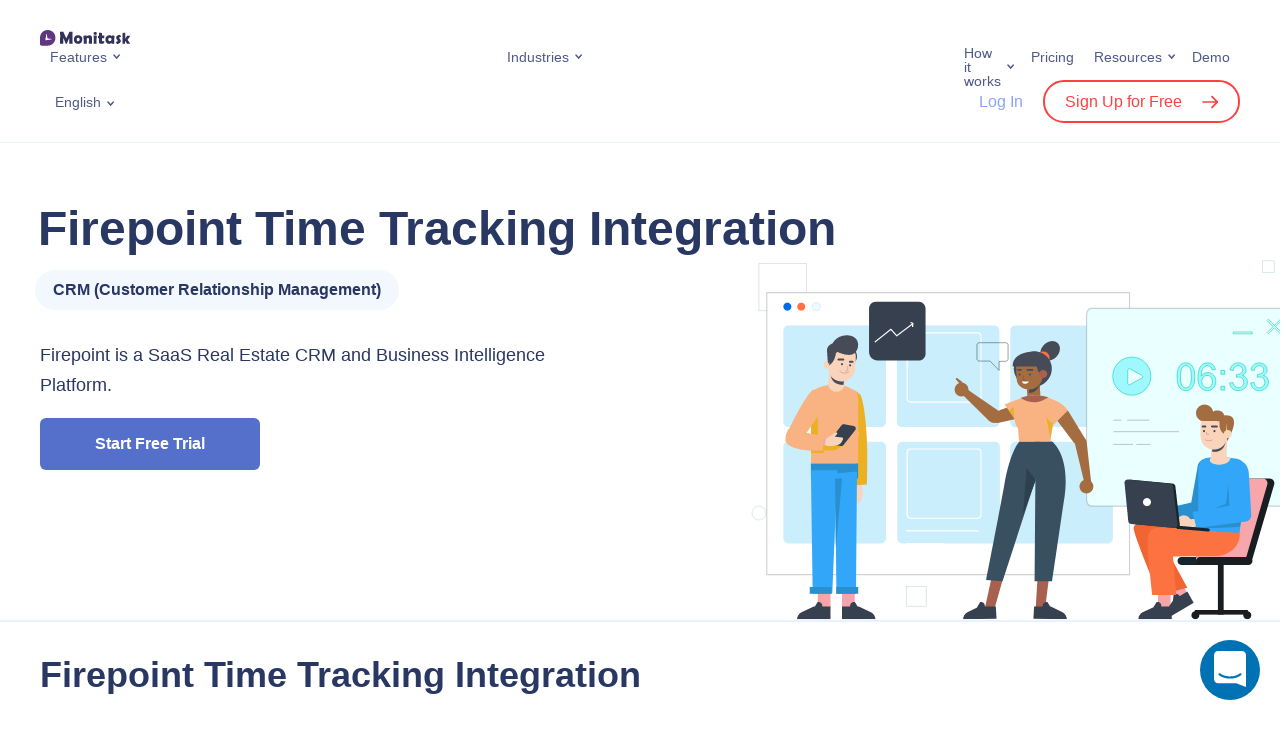

--- FILE ---
content_type: text/html; charset=UTF-8
request_url: https://www.monitask.com/en/integration/firepoint-time-tracking
body_size: 47507
content:
<!DOCTYPE html>
<html>
<head>
    <meta charset="UTF-8">
    <meta http-equiv="X-UA-Compatible" content="IE=edge">
    <meta name="viewport" content="width=device-width, initial-scale=1.0">
    <!-- <link rel="preconnect" href="https://fonts.googleapis.com">
    <link rel="preconnect" href="https://fonts.gstatic.com" crossorigin>
	<link rel="preload" href="https://fonts.googleapis.com/css2?family=Roboto:ital,wght@0,100;0,300;0,400;0,500;0,700;0,900;1,100;1,300;1,400;1,500;1,700;1,900&display=swap" as="font" > -->
	<meta name="facebook-domain-verification" content="gxho8qgz0vai2jd54zfp5ulwvgovkt" />
    <!-- Timed scripts -->

    <style>
        *{box-sizing:border-box}:after,:before{box-sizing:border-box}article,aside,blockquote,dialog,figcaption,figure,footer,header,hgroup,iframe,main,nav,p,section,small,video{display:block;margin:0;padding:0}label{display:block;margin:0}h1,h2,h3,h4,h5,h6{margin:0}img,video{max-width:100%}img{height:auto}body,html{padding:0;margin:0}body{font-family:Roboto,sans-serif;font-size:1rem;color:#293763;max-width:100vw;overflow-x:hidden}a{text-decoration:none;color:#5470cb;-webkit-transition:color .15s;-moz-transition:color .15s;transition:color .15s}a:focus,a:hover{outline:0;text-decoration:none;color:#0cc}.container,.container-fluid,.container-skinny,.container-lg,.container-md,.container-sm,.container-xl{width:100%;padding-right:15px;padding-left:15px;margin-right:auto;margin-left:auto}.row{display:flex;flex-wrap:wrap;margin-right:-15px;margin-left:-15px}.no-gutters{margin-right:0;margin-left:0}.no-gutters>.col,.no-gutters>[class*=col-]{padding-right:0;padding-left:0}.col,.col-1,.col-10,.col-11,.col-12,.col-2,.col-3,.col-4,.col-5,.col-6,.col-7,.col-8,.col-9,.col-auto,.col-lg,.col-lg-1,.col-lg-10,.col-lg-11,.col-lg-12,.col-lg-2,.col-lg-3,.col-lg-4,.col-lg-5,.col-lg-6,.col-lg-7,.col-lg-8,.col-lg-9,.col-lg-auto,.col-md,.col-md-1,.col-md-10,.col-md-11,.col-md-12,.col-md-2,.col-md-3,.col-md-4,.col-md-5,.col-md-6,.col-md-7,.col-md-8,.col-md-9,.col-md-auto,.col-sm,.col-sm-1,.col-sm-10,.col-sm-11,.col-sm-12,.col-sm-2,.col-sm-3,.col-sm-4,.col-sm-5,.col-sm-6,.col-sm-7,.col-sm-8,.col-sm-9,.col-sm-auto,.col-xl,.col-xl-1,.col-xl-10,.col-xl-11,.col-xl-12,.col-xl-2,.col-xl-3,.col-xl-4,.col-xl-5,.col-xl-6,.col-xl-7,.col-xl-8,.col-xl-9,.col-xl-auto{position:relative;width:100%;padding-right:15px;padding-left:15px}.col{flex-basis:0;flex-grow:1;max-width:100%}.row-cols-1>*{flex:0 0 100%;max-width:100%}.row-cols-2>*{flex:0 0 50%;max-width:50%}.row-cols-3>*{flex:0 0 33.33333%;max-width:33.33333%}.row-cols-4>*{flex:0 0 25%;max-width:25%}.row-cols-5>*{flex:0 0 20%;max-width:20%}.row-cols-6>*{flex:0 0 16.66667%;max-width:16.66667%}.col-auto{flex:0 0 auto;width:auto;max-width:100%}.col-1{flex:0 0 8.33333%;max-width:8.33333%}.col-2{flex:0 0 16.66667%;max-width:16.66667%}.col-3{flex:0 0 25%;max-width:25%}.col-4{flex:0 0 33.33333%;max-width:33.33333%}.col-5{flex:0 0 41.66667%;max-width:41.66667%}.col-6{flex:0 0 50%;max-width:50%}.col-7{flex:0 0 58.33333%;max-width:58.33333%}.col-8{flex:0 0 66.66667%;max-width:66.66667%}.col-9{flex:0 0 75%;max-width:75%}.col-10{flex:0 0 83.33333%;max-width:83.33333%}.col-11{flex:0 0 91.66667%;max-width:91.66667%}.col-12{flex:0 0 100%;max-width:100%}.d-flex{display:flex!important}.justify-content-center{justify-content:center!important}.justify-content-between{justify-content:space-between!important}.align-items-center{align-items:center!important}.uppercase{text-transform:uppercase}.text-left{text-align:left}.text-center{text-align:center}.text-right{text-align:right}.text-justify{text-align:justify}.fw-bold{font-weight:700}.fz-xs{font-size:14px}.fz-sm{font-size:16px}.fz-lg{font-size:20px}.color-accent{color:#5470cb}.pos-r,.relative{position:relative}.d-flex{display:flex}.align-items-center{align-items:center}.section{background-repeat:no-repeat;background-size:cover;background-position:center center;padding-top:56px;padding-bottom:56px}.section-small{padding-top:30px;padding-bottom:30px}.section-gray{background-color:#f6faff}.section-wave{background-image:url(/wp-content/themes/monitask/assets/img/bg-wave.png);background-size:100%;background-position:center bottom;background-repeat:no-repeat}button,input[type=submit]{cursor:pointer}.button{font-family:Roboto,sans-serif;font-style:normal;font-weight:700;text-decoration:none;font-size:16px;line-height:1;text-align:center;border:none;border-radius:6px;color:#293763;background-color:#ddecff;display:inline-block;padding:18px;min-width:220px;max-width:100%;transition:.3s;-webkit-user-select:none;-moz-user-select:none;-ms-user-select:none;user-select:none}.button:focus,.button:hover{outline:0;text-decoration:none;color:#293763;background-color:#e7f1ff}.button:active{color:#293763;background-color:#ddecff}.section-header{margin-bottom:30px}.section-header-center{max-width:820px;margin-right:auto;margin-left:auto}.section-header-nospace{margin-bottom:0}.section-header-heading{font-family:Roboto,sans-serif;font-weight:900;font-size:26px;line-height:1.3;letter-spacing:.02em;color:#293763}.section-header-center .section-header-heading{text-align:center}.section-header-small .section-header-heading{font-size:20px}.section-header-subheading{font-weight:500;font-size:16px;line-height:1.3;color:#505a89}.section-header-center .section-header-subheading{text-align:center}.section-feature-header{margin-bottom:30px}.logo-img{display:block;width:110px;padding-right:20px}.logo-img img{display:block;margin:0;width:100%}.language-switcher{display:inline-block;vertical-align:middle;position:relative;-webkit-user-select:none;-moz-user-select:none;-ms-user-select:none;user-select:none;transition:.3s}.language-switcher *{will-change:auto}.language-switcher-current{list-style:none;font-weight:400;font-size:14px;line-height:1;color:#505a89;position:relative;display:block;padding:0;margin:0;cursor:pointer;transition:.3s}.language-switcher-current:hover{color:#5470cb}.language-switcher-dropdown{background:#fff;box-shadow:0 4px 15px rgba(204,216,235,.48);border-radius:6px;opacity:0;visibility:hidden;display:block;position:absolute;z-index:100;top:100%;right:-100px;width:160px;padding:15px;margin:0;transform:translateY(10px);transition:.3s}.topmenu{display:flex;padding:0;margin:0;-webkit-user-select:none;-moz-user-select:none;-ms-user-select:none;user-select:none}.topmenu a{font-weight:400;font-size:16px;line-height:1;color:#505a89;position:relative}.topmenu .menu-item{list-style:none;position:relative;display:inline-block;padding:0 10px;margin:0}.topmenu .menu-item.menu-item-has-megamenu{position:static}.topmenu .menu-item>a{font-size:14px;display:inline-block;position:relative}.topmenu .menu-item>a:focus,.topmenu .menu-item>a:hover{color:#5470cb}.topmenu .current-menu-item>a{color:#5470cb}.topmenu .current-menu-item>a::after{background-image:url("data:image/svg+xml,%3Csvg width='7' height='6' viewBox='0 0 7 6' fill='none' xmlns='http://www.w3.org/2000/svg'%3E%3Cpath d='M0.99997 1L3.62501 4L6.25 1' stroke='%235470CB' stroke-width='1.5' stroke-linecap='round'/%3E%3C/svg%3E%0A")}.topmenu .sub-menu{background:#fff;box-shadow:0 4px 15px rgba(204,216,235,.48);border-radius:6px;opacity:0;visibility:hidden;display:block;position:absolute;z-index:100;top:100%;right:-100px;width:240px;padding:15px;margin:0;transform:translateY(10px);transition:.3s}.landing-header{border-bottom:1px solid #ecf4ff;position:relative;z-index:100;z-index:99999;width:100%;background:#fff}.landing-header-row{display:flex;flex-wrap:wrap;justify-content:space-between;align-items:center;padding-top:15px}.landing-header-logo .logo-inner{width:150px}.monitask-blog-logo{float:left;text-decoration:none;border:none}.landing-header-menu{display:none}.landing-header-lang{flex:1;padding-left:15px;padding-right:15px}.landing-header-actions{display:none}.landing-header-mobnav{flex:1;flex-basis:100%;min-width:100%}.mobnav{opacity:0;padding:0;padding-top:15px;height:0;margin:0;overflow:hidden;-webkit-user-select:none;-moz-user-select:none;-ms-user-select:none;user-select:none;transition:80ms}.mobnav.is-expanded{opacity:1;display:block;height:100%;padding-top:35px}.header-user-login{font-weight:500!important;font-size:16px;line-height:1;color:#8aa5fb;font-family:Roboto,sans-serif}.landing-header a{border-bottom:none}.header-user-signup{font-family:Roboto,sans-serif;border:2px solid #ff4041!important;border-radius:999px;font-weight:500!important;font-size:16px;line-height:1;color:#ff4041;padding:11px 20px;margin-left:15px;transition:.3s}.header-user-signup::after{content:"";background:url(/wp-content/themes/monitask/assets/img/icon-signup-red.svg) no-repeat center center;display:inline-block;vertical-align:middle;width:16px;height:16px;margin-top:-2px;margin-left:20px;transition:.3s}.megamenu{opacity:0;visibility:hidden;max-height:0;display:block;overflow:hidden;transition:.3s}.menu-hamburger{font-size:0;display:flex;align-items:center;border:none;background:0 0;padding:0}.menu-hamburger:focus,.menu-hamburger:hover{outline:0}.menu-hamburger *{pointer-events:none}.menu-hamburger-lines{position:relative;display:block;width:28px;height:28px;transition:.15s}.menu-hamburger-lines::after,.menu-hamburger-lines::before{content:"";background:#5470cb;position:absolute;display:block;width:24px;height:2px;margin-top:-1px;transition:.15s}.menu-hamburger-lines::before{top:33%;left:2px}.menu-hamburger-lines::after{top:66%;left:2px}.menu-hamburger.is-active .menu-hamburger-lines::before{top:50%;transform:rotate(45deg)}.menu-hamburger.is-active .menu-hamburger-lines::after{top:50%;transform:rotate(-45deg)}.simple-intro{padding-top:30px;padding-bottom:30px}.simple-intro-content{text-align:center;max-width:680px;margin-right:auto;margin-left:auto}.simple-intro-heading{font-size:26px;font-weight:900}.simple-intro-subheading{font-size:16px;line-height:1.5;margin-top:20px}.page-hero{position:relative}.page-hero-inner{background-repeat:no-repeat;background-position:top center;background-size:auto 75%;position:relative;padding-top:250px;padding-bottom:30px}.page-hero-inner::before{content:"";background:linear-gradient(0deg,#fff,#fff,rgba(255,255,255,0));display:block;position:absolute;z-index:0;top:0;right:0;bottom:0;left:0}.page-hero-content{position:relative;z-index:2}.page-hero-title{font-weight:900;font-size:26px;line-height:1.1;letter-spacing:.02em;color:#293763;max-width:520px}.page-hero-descr{font-weight:400;line-height:1.3;color:#293763;max-width:520px;margin-top:15px}.page-hero-actions{text-align:center;margin-top:20px;position:relative}.page-hero-cta-primary{position:relative;margin-bottom:30px;width:650px}.page-hero-cta-primary .button{width:100%}.page-hero-cta-note{text-align:center;position:absolute;top:100%;left:2px;margin-top:5px;width:100%}.feature-intro{position:relative}.feature-intro-heading{font-weight:900;font-size:36px;line-height:40px;letter-spacing:.02em;color:#313131}.feature-intro-subheading{font-size:20px;line-height:130%;color:#717171;margin-top:12px;margin-bottom:35px;font-weight:400}.feature-intro-1{padding-top:64px;padding-bottom:15vw}.feature-intro-2{padding-top:85px}.feature-intro-img-abs{position:absolute;right:0;bottom:0;width:60vw;z-index:-1}.feature-intro-2{padding-bottom:0!important}.feature{color:#293763;position:relative;height:100%;padding-top:10px}.feature-centered{text-align:center;width:158px;max-width:100%;margin-right:auto;margin-left:auto}.feature-centered .feature-icon{margin-right:auto;margin-left:auto}.feature-icon img{position:relative;z-index:2;display:block;margin:0;width:100%}.integrations-intro{background:url(/wp-content/themes/monitask/assets/img/integrations-intro.png) no-repeat right bottom;background-size:contain;padding-top:30px;padding-bottom:150px}.integrations-intro-heading{font-weight:900;font-size:26px;letter-spacing:.02em;color:#313131;margin-bottom:15px}.integrations-intro-subheading{font-size:20px;line-height:130%;color:#8c98bd;font-weight:400;width:370px;max-width:100%;margin-bottom:20px}.integrations-descr{font-size:20px;color:#313131}.integration-intro{overflow-x:hidden}.integration-intro-row{padding-top:30px}.integration-intro-content{flex:2;padding-bottom:30px}.integration-intro-icon{width:90px;margin-bottom:15px}.integration-intro-icon img{display:block;width:100%}.integration-intro-heading{font-weight:900;font-size:36px;line-height:1.1;color:#293763;margin-left:-2px;margin-bottom:15px}.integration-intro-label{font-size:16px;font-weight:700;line-height:1;background:rgba(231,241,255,.5);border-radius:999px;display:inline-block;padding:12px 18px;margin-left:-5px}.integration-intro-descr{max-width:480px;margin-top:30px}.integration-intro-illustr{align-self:flex-end;flex:1;display:flex;justify-content:flex-end}.integration-intro-image img{display:block;width:480px;max-width:100%}.intro{padding-top:30px;padding-bottom:15px}.intro-heading{font-size:36px;line-height:1.2;font-weight:900;margin-bottom:15px}.intro-subheading{font-size:18px;font-weight:500;line-height:1.3;margin-bottom:25px}.intro-cta{text-align:center;position:relative}.intro-cta .button{width:100%}.intro-cta-trial{position:relative}.intro-cta-nocard{text-align:center;position:absolute;top:100%;left:2px;margin-top:10px;width:100%}.intro-img{margin-top:30px;margin-right:-10px;margin-left:-10px}.intro-img img{display:block;margin:0;width:100%}.features-row-section{position:relative;z-index:100;padding-top:45px}.page-template-template-page-contact-sales *,.page-template-template-page-pricing *{font-weight:300;letter-spacing:.01em}.page-template-template-page-pricing .simple-intro{padding-top:48px;padding-bottom:32px}.page-template-template-page-pricing .simple-intro-content{max-width:700px}.pricing-intro-heading{font-size:64px;font-weight:200;margin-bottom:16px}.period-switch{display:flex;position:relative;width:364px;height:80px;background:#f6faff;border-radius:1000px}.period-switch *{transition:.2s}.period-switch-monthly{order:0;flex-direction:column;padding-left:12px}.period-switch-annual{order:2;flex-direction:column;padding-right:12px}.period-switch-checkbox{-webkit-appearance:none;-moz-appearance:none;appearance:none;position:absolute;order:1;width:100%;height:100%;cursor:pointer;z-index:99}.period-switch-checkbox:active,.period-switch-checkbox:focus{outline:0}.period-switch-toggle{transition:transform 1s}.period-switch-checkbox+.period-switch-toggle{position:absolute;border-radius:1000px;width:170px;top:12px;bottom:12px;left:12px;background:#5470cb;box-shadow:0 2px 5px rgb(0 0 0 / 20%);transition:.2s}.period-switch-checkbox:checked+.period-switch-toggle{transform:translateX(170px)}.period-switch-checkbox~span{width:50%;display:flex;justify-content:center;align-items:center}.period-switch>span{font-weight:500;font-size:18px;line-height:24px;text-align:center;letter-spacing:.01em;color:#293763;z-index:9}.period-switch .pricing-save{font-weight:400;font-size:12px;line-height:13px;text-align:center;letter-spacing:.01em;color:#ff4041}.period-switch-checkbox~span.period-switch-monthly{color:#fff}.period-switch-checkbox:checked~span.period-switch-monthly{color:#293763}.period-switch-checkbox~span.period-switch-annual{color:#293763}.period-switch-checkbox:checked~span.period-switch-annual,.period-switch-checkbox:checked~span.period-switch-annual *{color:#fff}.plans-container{margin:0 auto;padding:36px 15px 60px}.plan-columns{display:flex;justify-content:center;align-items:center}.plan-column-highlighted:before{content:"";display:block;width:138px;height:40px;position:absolute;top:24px;right:-7px;transform:rotate(30deg);background:#eb2832;z-index:-1}.plan-column-flash{color:#fff;padding:7px 0;text-align:center;background:url(/wp-content/themes/monitask/assets/img/most-popular-label.png) no-repeat;background-size:contain;top:-10px;right:-27px;font-weight:500}.plan-column-flash{transform:rotate(30deg);width:138px;height:40px;position:absolute}.plan-columns>div{flex:1;min-width:288px}.plan-column>div.plan-column-content,.plans-sidebar{padding:48px 32px;background:#f6faff}.plan-column-highlighted>div.plan-column-content{border:2px solid #5470cb;box-shadow:0 96px 88px rgba(25,30,46,.04),0 30px 26px rgba(25,30,46,.025),0 12px 10px rgba(25,30,46,.02),0 4px 3.5px rgba(25,30,46,.02);background:#fff;border-radius:16px;padding:64px 32px}.plan-column-mobile-header,.plan-column-name{font-size:32px;line-height:38px}.plans-input-usersnum-container{display:flex;justify-content:space-between;align-items:center;margin:8px 0 32px}#plans-input-usersnum{flex-basis:60%;border-color:#ecf4ff;color:#293763;font-weight:500;font-size:14px;padding:14px 16px}.plan-column-highlighted{position:relative;z-index:9}#plans-input-usersnum::-webkit-inner-spin-button,#plans-input-usersnum::-webkit-outer-spin-button{-webkit-appearance:none;margin:0}#plans-input-usersnum{-moz-appearance:textfield}.plans-input-usersnum-control{background:#fff;border:1px solid #ecf4ff;width:33px;height:33px;line-height:31px;text-align:center;border-radius:50%;font-weight:400;font-size:31px;-webkit-touch-callout:none;-webkit-user-select:none;-khtml-user-select:none;-moz-user-select:none;-ms-user-select:none}.plans-input-usersnum-control:hover{cursor:pointer}.plans-input-usersnum-control.control-disabled:hover{cursor:default}.plans-input-usersnum-control.control-disabled{background:#e6ecf5;color:#b6b9bd}.plan-column:first-of-type>div.plan-column-content,.plan-column:nth-of-type(2)>div.plan-column-content{border-radius:16px 0 0 16px;box-shadow: inset -1px 0 0 #e5edf7;}.plan-column-description{font-size:18px;line-height:24px;margin-bottom:8px;height: 96px;}.plan-column:last-of-type>div.plan-column-content{border-radius:0 16px 16px 0}.plan-column-price{font-size:32px;line-height:38.4px;margin-bottom:16px;height: 120px;display: flex;align-items: stretch;flex-direction: column;justify-content: center;}.plan-column-price-num{font-size:48px;line-height:57.6px}.plans-trial-title{margin:12px 0 8px}.plans-trial-description{line-height:24px}.plan-column-body{margin-top:32px}.plan-column-body li{margin-top:12px;position:relative}.plan-column-body ul{margin-top:32px}.plan-column-body ol,.plan-column-body ul{padding-left:20px}.plan-column-body ol li{list-style-type:none;position:relative}.plan-column-body ol li::before{position:absolute;left:-20px;top:4px}.plan-column-body ul>li::marker{font-size:.7em;color:#293763}.plan-column-body ol li::before{content:'';display:inline-block;width:16px;height:16px;background-image:url(/wp-content/themes/monitask/assets/img/CheckCircle.png);background-repeat:no-repeat;background-size:contain}.plan-column-body b,.plan-column-body strong{font-weight:500}.button-border-primary{background-color:transparent;border:2px solid #5470cb;border-radius:6px;color:#5470cb}.pricing-cta-button{font-weight:500;border:2px solid #5470cb}.intro-custom-page .intro-heading{color:#313131}.intro-custom-page .intro-subheading{color:#717171;font-size:20px;font-weight:400;margin-bottom:20px}.intro-heading-mb-42{margin-bottom:42px}.getmoni-intro{padding-top:45px;padding-bottom:10px;position:relative}.getmoni-intro-heading{font-weight:900;font-size:26px;text-align:center;color:#313131}.getmoni-intro-subheading{font-size:18px;text-align:center;color:#717171;margin-top:15px;max-width:720px;margin-right:auto;margin-left:auto}.getmoni-intro-bg{position:absolute;width:100%;height:100%;left:0;top:0;-webkit-clip-path:polygon(94% 0,100% 0,100% 100%,40% 100%);clip-path:polygon(94% 0,100% 0,100% 100%,40% 100%);z-index:-111}.getmoni-intro-content{background-repeat:no-repeat;background-position:right bottom;background-size:280px auto;margin-top:30px;padding-bottom:320px;display:flex;align-items:center}.getmoni-intro-downloads{text-align:center}.getmoni-intro-win7warning{font-style:normal;font-weight:400;font-size:14px;line-height:1.4;color:#505a89;background:#f6faff;border-radius:6px;display:none;max-width:360px;padding:15px;margin-bottom:10px}.getmoni-intro-win7warning.is-shown{display:block}.getmoni-intro-link{margin-bottom:15px}.getmoni-intro-link-descr{font-style:normal;font-weight:400;font-size:14px;line-height:1.4;letter-spacing:.02em;text-align:center;color:#505a89;max-width:360px;margin:auto;margin-top:10px}.getmoni-intro-link-descr a{text-decoration:underline}.getmoni-intro-link-descr small{font-style:normal;font-weight:400;font-size:12px;color:#8c98bd;display:block;margin:0}.getmoni-intro-text{text-align:center;max-width:640px}.getmoni-intro-text-between .getmoni-intro-text{max-width:500px}.getmoni-intro-text-below .getmoni-intro-text{margin-top:30px}.getmoni-intro-text-heading{color:#313131;font-size:24px;line-height:1.2;margin-bottom:30px}.getmoni-intro-text-body{line-height:1.5}.getmoni-intro-text-body p{margin-bottom:1em;color:#313131}.intro-discount{font-weight:500;font-size:18px;line-height:130%;color:#5470cb}.page-404-wrap{background-color:#f6faff}.page-404-content{padding-top:60px;padding-bottom:60px}.page-404-code{font-size:96px;font-weight:700;text-align:center}.page-404-text{text-align:center;margin-top:30px}.archive-integrations-intro{box-shadow:0 10px 20px rgb(0 0 0 / 4%)}.archive-integrations-intro-description{font-size:20px;line-height:130%;color:#8c98bd;font-weight:400}.integration-intro-search-container{padding-top:30px}.integration-intro-search-container .search_integration{padding:15px;box-shadow:0 2px 10px 0 rgb(43 59 76 / 20%);border-radius:4px;border:1px solid #293763;font-size:16px;color:#293763;width:100%;padding-left:50px}.integration-intro-search-container .search_integration::placeholder{color:#999}.integration-intro-search-container .search-input-container{width:450px;margin:0 auto;position:relative}.integration-intro-search-container .icon-container{display:-webkit-box;display:-ms-flexbox;display:flex;-webkit-box-align:center;-ms-flex-align:center;align-items:center;-webkit-box-pack:center;-ms-flex-pack:center;justify-content:center;position:absolute;top:50%;left:16px;-webkit-transform:translateY(-50%);-ms-transform:translateY(-50%);transform:translateY(-50%)}.archive-integrations-content{width:calc(100% + 16px);margin:-8px;display:-webkit-box;display:-ms-flexbox;display:flex;flex-wrap:wrap}.archive-integrations-content-item{display:block;width:50%;padding:8px;border-radius:5px}.already-implemented-header{text-align:center;margin-bottom:30px}.already-implemented-item{width:100%;padding:0;background:#fff;height:100%}.already-implemented-item .archive-integrations-item-icon{min-width:50px;width: 100%;}.already-implemented-item img{max-width:50px;height:auto}.page-hero-cta-secondary-content{display:flex}.page-hero-cta-secondary-content .email-register{flex-basis:45%;margin-right:10px;padding:14px 20px}.occupation-intro{padding:64px 0 70px;min-height:400px}.occupation-intro .container{position:relative}.occupation-intro-img{position:absolute;top:-64px;right:-30px}.occupation-intro-heading{font-weight:900;font-size:36px;line-height:40px;letter-spacing:.02em;color:#313131;margin-bottom:12px}.occupation-intro-subheading{font-weight:400;font-size:20px;line-height:130%;color:#717171}.occupation-intro-cta{margin-top:38px}.occupation-intro-cta-container{display:flex}.occupation-intro-cta input{flex-basis:55%;margin-right:-10px;border:2px solid #5470cb;box-shadow:0 4px 10px rgb(106,182,252,.19)}.occupation-intro-rate{margin-top:64px}.occupation-intro-rate-label{display:inline-block;padding:12px 22px;background:#c0d95c;border-radius:100px}.occupation-intro-rate-label span{color:#5470cb;font-weight:500;line-height:130%}.sticky-header .landing-header{position:fixed;top:0}.intro-review{padding:0 180px;margin-bottom:20px}.intro-review .review-item{text-align:center;cursor:pointer}.intro-review .review-item img{max-width:90px}.intro-company-logos{padding:0 100px;border-bottom:1px solid #ececec;padding-bottom:20px;margin-top:40px}.intro-company-logos-list{justify-content:space-between}.intro-company-logos .intro-logo-item img{max-height:37px}.intro-company-logos p{text-align:center;margin-bottom:30px;font-size:16px}.home .intro{padding-top:40px}.pricing-top-contact-second-button{display: flex;column-gap: 6px;align-items: center;justify-content: center;}.pricing-top-contact-second-button img{filter: invert(53%) sepia(74%) saturate(3980%) hue-rotate(209deg) brightness(86%) contrast(83%);-webkit-filter: invert(53%) sepia(74%) saturate(3980%) hue-rotate(209deg) brightness(86%) contrast(83%);} @media (max-width:575){.archive-integrations-content-item{width:100%}.integration-intro-search-container .search-input-container{width:auto}.occupation-intro-cta-container{flex-direction:column}.occupation-intro-cta input{flex-basis:unset;height:54px}.occupation-intro-cta-container .button-register{margin-top:-8px}}@media (max-width:767px){.container{padding-right:30px;padding-left:30px}.feature-intro-img-abs{width:100vw}.feature-intro{padding-bottom:30vw}.addon_features .period-switch{display:none}.getmoni-intro-text{margin-top:45px;width:100%}.page-hero-cta-primary{width:auto;max-width:300px}.page-hero-cta-secondary-content{flex-direction:column}.page-hero-cta-primary .button,.page-hero-cta-secondary-content .button{margin-top:10px}.intro-company-logos{row-gap:30px;padding:0 0 20px}.intro-company-logos .intro-logo-item{flex-basis:50%;text-align:center;margin-bottom:20px}.intro-review{padding:0}.intro-review .review-item{margin-bottom:20px}.plan-column-highlighted .plan-column-flash,.plan-column-highlighted::before{display:none}.pricing-contact-cta{flex-direction:column}.pricing-intro-heading{font-size:32px;margin-bottom:8px}.period-switch-section{position:fixed;bottom:0;left:0;right:0;background:#fff;padding-bottom:40px;padding-top:24px;z-index:9999;box-shadow:0 32px 48px rgb(24 33 61 / 80%);border-radius:24px 24px 0 0}}@media (max-width:1024px){.occupation-intro-img{z-index:-9999;right:0}}@media (min-width:576px){.container,.container-sm{max-width:640px}.col-sm{flex-basis:0;flex-grow:1;max-width:100%}.col-sm-auto{flex:0 0 auto;width:auto;max-width:100%}.col-sm-1{flex:0 0 8.33333%;max-width:8.33333%}.col-sm-2{flex:0 0 16.66667%;max-width:16.66667%}.col-sm-3{flex:0 0 25%;max-width:25%}.col-sm-4{flex:0 0 33.33333%;max-width:33.33333%}.col-sm-5{flex:0 0 41.66667%;max-width:41.66667%}.col-sm-6{flex:0 0 50%;max-width:50%}.col-sm-7{flex:0 0 58.33333%;max-width:58.33333%}.col-sm-8{flex:0 0 66.66667%;max-width:66.66667%}.col-sm-9{flex:0 0 75%;max-width:75%}.col-sm-10{flex:0 0 83.33333%;max-width:83.33333%}.col-sm-11{flex:0 0 91.66667%;max-width:91.66667%}.col-sm-12{flex:0 0 100%;max-width:100%}.section{padding-top:45px;padding-bottom:45px}.section-header-small .section-header-heading{font-size:26px}.section-header-subheading{font-size:20px}.logo-img{width:130px}.simple-intro{padding-top:60px;padding-bottom:60px}.simple-intro-heading{font-size:36px}.page-hero-title{font-size:36px}.integrations-intro{background-size:75% auto}.integrations-intro-heading{font-size:36px}.integrations-descr{font-size:26px}}@media (min-width:768px){.container,.container-md,.container-sm{max-width:720px}.col-md{flex-basis:0;flex-grow:1;max-width:100%}.col-md-1{flex:0 0 8.33333%;max-width:8.33333%}.col-md-2{flex:0 0 16.66667%;max-width:16.66667%}.col-md-3{flex:0 0 25%;max-width:25%}.col-md-4{flex:0 0 33.33333%;max-width:33.33333%}.col-md-5{flex:0 0 41.66667%;max-width:41.66667%}.col-md-6{flex:0 0 50%;max-width:50%}.col-md-7{flex:0 0 58.33333%;max-width:58.33333%}.col-md-8{flex:0 0 66.66667%;max-width:66.66667%}.col-md-9{flex:0 0 75%;max-width:75%}.col-md-10{flex:0 0 83.33333%;max-width:83.33333%}.col-md-11{flex:0 0 91.66667%;max-width:91.66667%}.col-md-12{flex:0 0 100%;max-width:100%}.text-md-left{text-align:left}.megamenu-items{display:flex;flex-wrap:wrap}.megamenu-item{flex-basis:50%;max-width:50%}.megamenu-item-full{flex-basis:100%;max-width:100%;width:100%;margin-bottom:45px}.megamenu-item-full .megamenu-item-inner{max-width:initial}.megamenu-item-full .megamenu-item-content{display:flex;align-items:center}.megamenu-item-full .megamenu-item-title{font-size:24px;padding-right:30px;width:calc(50% - 39px)}.megamenu-item-full .megamenu-item-text{font-size:18px;margin-top:0;max-width:590px}.page-hero-inner{background-size:auto 100%;background-position:center right;padding-top:45px;padding-bottom:75px}.page-hero-inner::before{background:linear-gradient(90deg,#fff,#fff,rgba(255,255,255,0))}.page-hero-descr{font-size:26px;margin-top:30px}.page-hero-actions{text-align:left;display:flex;align-items:center}.page-hero-cta-primary{margin-bottom:0}.page-hero-cta-primary .button{width:initial}.page-hero-cta-note{text-align:left}.intro-cta{text-align:left;display:flex;align-items:center}.intro-cta .button{width:initial}.intro-cta-trial{margin-bottom:0}.intro-cta-nocard{text-align:left}.intro-img{margin-top:60px}.getmoni-intro{padding-bottom:30px}.getmoni-intro-content{background-size:50% auto;padding-bottom:0;margin-top:60px}.getmoni-intro-downloads{text-align:left}.getmoni-intro-link-descr{text-align:left;margin:0}.getmoni-intro-text{text-align:left}.getmoni-intro{padding-top:60px}.getmoni-intro-heading{font-size:36px}.getmoni-intro-subheading{font-size:20px}.getmoni-intro-link{margin-bottom:30px}.getmoni-intro-link-descr{margin-top:15px}.page-404-content{padding-top:90px;padding-bottom:90px}.page-404-text{margin-top:60px}}@media (min-width:992px){.container,.container-lg,.container-md,.container-sm{max-width:960px}.col-lg{flex-basis:0;flex-grow:1;max-width:100%}.col-lg-1{flex:0 0 8.33333%;max-width:8.33333%}.col-lg-2{flex:0 0 16.66667%;max-width:16.66667%}.col-lg-3{flex:0 0 25%;max-width:25%}.col-lg-4{flex:0 0 33.33333%;max-width:33.33333%}.col-lg-5{flex:0 0 41.66667%;max-width:41.66667%}.col-lg-6{flex:0 0 50%;max-width:50%}.col-lg-7{flex:0 0 58.33333%;max-width:58.33333%}.col-lg-8{flex:0 0 66.66667%;max-width:66.66667%}.col-lg-9{flex:0 0 75%;max-width:75%}.col-lg-10{flex:0 0 83.33333%;max-width:83.33333%}.col-lg-11{flex:0 0 91.66667%;max-width:91.66667%}.col-lg-12{flex:0 0 100%;max-width:100%}.section{padding-top:60px;padding-bottom:60px}.section-header{margin-bottom:60px}.section-header-nospace{margin-bottom:0}.section-header-heading{font-size:36px}.section-small{padding-top:65px;padding-bottom:65px}.simple-intro-heading{font-size:48px}.page-hero-inner{padding-top:75px}.page-hero-title{font-size:3.31rem;max-width:800px}.page-hero-descr{max-width:640px}.page-hero-actions{margin-top:40px}.integrations-intro{background-size:65% auto}.integration-intro-row{display:flex;padding-top:60px}.integration-intro-content{padding-bottom:150px}.integration-intro-heading{font-size:48px}.integration-intro-image{margin-right:-60px;margin-left:-150px}.integration-intro-image img{width:560px}.intro-img{margin-top:0;margin-left:-30px}.plans-container{max-width:968px}.plans-sidebar{box-shadow:inset -1px 0 0 #e5edf7;border-radius:16px 0 0 16px}.getmoni-intro{padding-top:100px}.getmoni-intro-subheading{margin-top:30px}.getmoni-intro-content{background-position:right center;background-size:contain;min-height:450px}}@media (min-width:1200px){body{font-size:18px}.container,.container-lg,.container-md,.container-sm,.container-xl{max-width:1230px}.section{padding-top:90px;padding-bottom:90px}.col-xl{flex-basis:0;flex-grow:1;max-width:100%}.col-xl-1{flex:0 0 8.33333%;max-width:8.33333%}.col-xl-2{flex:0 0 16.66667%;max-width:16.66667%}.col-xl-3{flex:0 0 25%;max-width:25%}.col-xl-4{flex:0 0 33.33333%;max-width:33.33333%}.col-xl-5{flex:0 0 41.66667%;max-width:41.66667%}.col-xl-6{flex:0 0 50%;max-width:50%}.col-xl-7{flex:0 0 58.33333%;max-width:58.33333%}.col-xl-8{flex:0 0 66.66667%;max-width:66.66667%}.col-xl-9{flex:0 0 75%;max-width:75%}.col-xl-10{flex:0 0 83.33333%;max-width:83.33333%}.col-xl-11{flex:0 0 91.66667%;max-width:91.66667%}.col-xl-12{flex:0 0 100%;max-width:100%}.landing-header-menu{display:block}.landing-header-lang{flex:initial}.landing-header-actions{display:block}.landing-header-hamburger{display:none}.landing-header-mobnav{display:none}.landing-header-row{padding-top:30px;padding-bottom:30px}.feature-intro-1{padding-bottom:18vw}.integrations-intro{padding-top:70px;padding-bottom:90px}.integrations-intro-heading{margin-bottom:60px}.integrations-intro-subheading{margin-bottom:60px}.integration-intro-descr{max-width:560px}.integration-intro-image{margin-left:-90px}.intro{padding-top:85px;padding-bottom:45px}.intro-heading{font-size:53px}.intro-subheading{font-size:26px;margin-bottom:40px}.intro{padding-top:85px;padding-bottom:45px}.intro-heading{font-size:53px}.intro-subheading{font-size:26px;margin-bottom:40px}.intro-cta{display:flex;align-items:center}.intro-cta-trial{margin-bottom:0}.intro-img{margin-top:60px}.plans-container{max-width:1230px}.demo-about-content{padding:75px 50px 0}.getmoni-intro-content{min-height:650px;padding-top:30px;padding-bottom:30px}}@media (min-width:1440px){.integrations-intro{background-size:930px auto}.getmoni-intro-text{width:60%}}z
    </style>

    <script type="wphb-delay-type">
        function decorate_links( attrs, searchDomain = 'calendly.com' ) {
            const page_links = document.querySelectorAll('a');

            if ( page_links ) {
                page_links.forEach(function(a) {
                    if ( a.href.indexOf(searchDomain) !== -1 ) {
                        a.href = a.href + ( a.href.indexOf('?') !== -1 ? '&' : '?' ) + 'utm_content=' + attrs;
                    }
                });
            }
        }
        window.onRoistatAllModulesLoaded = function () {
            window.roistat.registerOnVisitProcessedCallback(function() {
                decorate_links( window.roistat.getVisit() );
            });
        };
    </script>

    <!-- Google Tag Manager -->

    <script type="wphb-delay-type">
        (function(w,d,s,l,i){w[l]=w[l]||[];w[l].push({'gtm.start':

        new Date().getTime(),event:'gtm.js'});var f=d.getElementsByTagName(s)[0],

        j=d.createElement(s),dl=l!='dataLayer'?'&l='+l:'';j.async=true;j.src=

        'https://www.googletagmanager.com/gtm.js?id='+i+dl;f.parentNode.insertBefore(j,f);

        })(window,document,'script','dataLayer','GTM-WZCNGQ3');
    </script>

    <!-- End Google Tag Manager -->

    <!-- Meta Pixel Code -->
    <script type="wphb-delay-type">
        !function(f,b,e,v,n,t,s)
        {if(f.fbq)return;n=f.fbq=function(){n.callMethod?
        n.callMethod.apply(n,arguments):n.queue.push(arguments)};
        if(!f._fbq)f._fbq=n;n.push=n;n.loaded=!0;n.version='2.0';
        n.queue=[];t=b.createElement(e);t.async=!0;
        t.src=v;s=b.getElementsByTagName(e)[0];
        s.parentNode.insertBefore(t,s)}(window, document, 'script', 'https://connect.facebook.net/en_US/fbevents.js');
        fbq('init', '1389873205046795');
        fbq('track', 'PageView');
    </script>
    <!-- End Meta Pixel Code -->

    <!-- RB2B Code -->

    <script type="wphb-delay-type">!function(key) {if (window.reb2b) return;window.reb2b = {loaded: true};var s = document.createElement("script");s.async = true;s.src = "https://ddwl4m2hdecbv.cloudfront.net/b/" + key + "/" + key + ".js.gz";document.getElementsByTagName("script")[0].parentNode.insertBefore(s, document.getElementsByTagName("script")[0]);}("1N5W0HMQEEO5");</script>

    <!-- End RB2B Code -->


	<meta name='robots' content='index, follow, max-image-preview:large, max-snippet:-1, max-video-preview:-1' />
	<style>img:is([sizes="auto" i], [sizes^="auto," i]) { contain-intrinsic-size: 3000px 1500px }</style>
	
            <script type="wphb-delay-type" data-no-defer="1" data-ezscrex="false" data-cfasync="false" data-pagespeed-no-defer data-cookieconsent="ignore">
                var ctPublicFunctions = {"_ajax_nonce":"b36aab7980","_rest_nonce":"0392c198a7","_ajax_url":"\/wp-admin\/admin-ajax.php","_rest_url":"https:\/\/www.monitask.com\/wp-json\/","data__cookies_type":"none","data__ajax_type":"rest","data__bot_detector_enabled":"1","data__frontend_data_log_enabled":1,"cookiePrefix":"","wprocket_detected":false,"host_url":"www.monitask.com","text__ee_click_to_select":"Click to select the whole data","text__ee_original_email":"The complete one is","text__ee_got_it":"Got it","text__ee_blocked":"Blocked","text__ee_cannot_connect":"Cannot connect","text__ee_cannot_decode":"Can not decode email. Unknown reason","text__ee_email_decoder":"CleanTalk email decoder","text__ee_wait_for_decoding":"The magic is on the way!","text__ee_decoding_process":"Please wait a few seconds while we decode the contact data."}
            </script>
        
            <script type="wphb-delay-type" data-no-defer="1" data-ezscrex="false" data-cfasync="false" data-pagespeed-no-defer data-cookieconsent="ignore">
                var ctPublic = {"_ajax_nonce":"b36aab7980","settings__forms__check_internal":"0","settings__forms__check_external":"0","settings__forms__force_protection":"0","settings__forms__search_test":"1","settings__data__bot_detector_enabled":"1","settings__sfw__anti_crawler":0,"blog_home":"https:\/\/www.monitask.com\/","pixel__setting":"3","pixel__enabled":true,"pixel__url":null,"data__email_check_before_post":"1","data__email_check_exist_post":"1","data__cookies_type":"none","data__key_is_ok":true,"data__visible_fields_required":true,"wl_brandname":"Anti-Spam by CleanTalk","wl_brandname_short":"CleanTalk","ct_checkjs_key":"7146066f50271af5e1f59f877c5bf9998125b40f61b1971569af8c517f09f7f1","emailEncoderPassKey":"88b45ce07138157467a661ea8c236d9e","bot_detector_forms_excluded":"W10=","advancedCacheExists":true,"varnishCacheExists":false,"wc_ajax_add_to_cart":false}
            </script>
        
	<!-- This site is optimized with the Yoast SEO plugin v25.7 - https://yoast.com/wordpress/plugins/seo/ -->
	<title>Firepoint Time Tracking Integration | Monitask</title><style id="wphb-used-css-integration">*{box-sizing:border-box}:after,:before{box-sizing:border-box}article,aside,blockquote,dialog,figcaption,figure,footer,header,hgroup,iframe,main,nav,p,section,small,video{display:block;margin:0;padding:0}label{display:block;margin:0}h1,h2,h3,h4,h5,h6{margin:0}img,video{max-width:100%}img{height:auto}body,html{padding:0;margin:0}body{font-family:Roboto,sans-serif;font-size:1rem;color:#293763;max-width:100vw;overflow-x:hidden}a{text-decoration:none;color:#5470cb;-webkit-transition:color .15s;-moz-transition:color .15s;transition:color .15s}a:focus,a:hover{outline:0;text-decoration:none;color:#0cc}.container,.container-fluid,.container-lg,.container-md,.container-skinny,.container-sm,.container-xl{width:100%;padding-right:15px;padding-left:15px;margin-right:auto;margin-left:auto}.row{display:flex;flex-wrap:wrap;margin-right:-15px;margin-left:-15px}.no-gutters{margin-right:0;margin-left:0}.no-gutters>.col,.no-gutters>[class*=col-]{padding-right:0;padding-left:0}.col,.col-1,.col-10,.col-11,.col-12,.col-2,.col-3,.col-4,.col-5,.col-6,.col-7,.col-8,.col-9,.col-auto,.col-lg,.col-lg-1,.col-lg-10,.col-lg-11,.col-lg-12,.col-lg-2,.col-lg-3,.col-lg-4,.col-lg-5,.col-lg-6,.col-lg-7,.col-lg-8,.col-lg-9,.col-lg-auto,.col-md,.col-md-1,.col-md-10,.col-md-11,.col-md-12,.col-md-2,.col-md-3,.col-md-4,.col-md-5,.col-md-6,.col-md-7,.col-md-8,.col-md-9,.col-md-auto,.col-sm,.col-sm-1,.col-sm-10,.col-sm-11,.col-sm-12,.col-sm-2,.col-sm-3,.col-sm-4,.col-sm-5,.col-sm-6,.col-sm-7,.col-sm-8,.col-sm-9,.col-sm-auto,.col-xl,.col-xl-1,.col-xl-10,.col-xl-11,.col-xl-12,.col-xl-2,.col-xl-3,.col-xl-4,.col-xl-5,.col-xl-6,.col-xl-7,.col-xl-8,.col-xl-9,.col-xl-auto{position:relative;width:100%;padding-right:15px;padding-left:15px}.col{flex-basis:0;flex-grow:1;max-width:100%}.row-cols-1>*{flex:0 0 100%;max-width:100%}.row-cols-2>*{flex:0 0 50%;max-width:50%}.row-cols-3>*{flex:0 0 33.33333%;max-width:33.33333%}.row-cols-4>*{flex:0 0 25%;max-width:25%}.row-cols-5>*{flex:0 0 20%;max-width:20%}.row-cols-6>*{flex:0 0 16.66667%;max-width:16.66667%}.col-auto{flex:0 0 auto;width:auto;max-width:100%}.col-1{flex:0 0 8.33333%;max-width:8.33333%}.col-2{flex:0 0 16.66667%;max-width:16.66667%}.col-3{flex:0 0 25%;max-width:25%}.col-4{flex:0 0 33.33333%;max-width:33.33333%}.col-5{flex:0 0 41.66667%;max-width:41.66667%}.col-6{flex:0 0 50%;max-width:50%}.col-7{flex:0 0 58.33333%;max-width:58.33333%}.col-8{flex:0 0 66.66667%;max-width:66.66667%}.col-9{flex:0 0 75%;max-width:75%}.col-10{flex:0 0 83.33333%;max-width:83.33333%}.col-11{flex:0 0 91.66667%;max-width:91.66667%}.col-12{flex:0 0 100%;max-width:100%}.d-flex{display:flex!important}.justify-content-center{justify-content:center!important}.justify-content-between{justify-content:space-between!important}.align-items-center{align-items:center!important}.uppercase{text-transform:uppercase}.text-left{text-align:left}.text-center{text-align:center}.text-right{text-align:right}.text-justify{text-align:justify}.fw-bold{font-weight:700}.fz-xs{font-size:14px}.fz-sm{font-size:16px}.fz-lg{font-size:20px}.color-accent{color:#5470cb}.pos-r,.relative{position:relative}.d-flex{display:flex}.align-items-center{align-items:center}.section{background-repeat:no-repeat;background-size:cover;background-position:center center;padding-top:56px;padding-bottom:56px}.section-small{padding-top:30px;padding-bottom:30px}.section-gray{background-color:#f6faff}.section-wave{background-image:url(/wp-content/themes/monitask/assets/img/bg-wave.png);background-size:100%;background-position:center bottom;background-repeat:no-repeat}button,input[type=submit]{cursor:pointer}.button{font-family:Roboto,sans-serif;font-style:normal;font-weight:700;text-decoration:none;font-size:16px;line-height:1;text-align:center;border:none;border-radius:6px;color:#293763;background-color:#ddecff;display:inline-block;padding:18px;min-width:220px;max-width:100%;transition:.3s;-webkit-user-select:none;-moz-user-select:none;-ms-user-select:none;user-select:none}.button:focus,.button:hover{outline:0;text-decoration:none;color:#293763;background-color:#e7f1ff}.button:active{color:#293763;background-color:#ddecff}.section-header{margin-bottom:30px}.section-header-center{max-width:820px;margin-right:auto;margin-left:auto}.section-header-nospace{margin-bottom:0}.section-header-heading{font-family:Roboto,sans-serif;font-weight:900;font-size:26px;line-height:1.3;letter-spacing:.02em;color:#293763}.section-header-center .section-header-heading{text-align:center}.section-header-small .section-header-heading{font-size:20px}.section-header-subheading{font-weight:500;font-size:16px;line-height:1.3;color:#505a89}.section-header-center .section-header-subheading{text-align:center}.section-feature-header{margin-bottom:30px}.logo-img{display:block;width:110px;padding-right:20px}.logo-img img{display:block;margin:0;width:100%}.language-switcher{display:inline-block;vertical-align:middle;position:relative;-webkit-user-select:none;-moz-user-select:none;-ms-user-select:none;user-select:none;transition:.3s}.language-switcher *{will-change:auto}.language-switcher-current{list-style:none;font-weight:400;font-size:14px;line-height:1;color:#505a89;position:relative;display:block;padding:0;margin:0;cursor:pointer;transition:.3s}.language-switcher-current:hover{color:#5470cb}.language-switcher-dropdown{background:#fff;box-shadow:0 4px 15px rgba(204,216,235,.48);border-radius:6px;opacity:0;visibility:hidden;display:block;position:absolute;z-index:100;top:100%;right:-100px;width:160px;padding:15px;margin:0;transform:translateY(10px);transition:.3s}.topmenu{display:flex;padding:0;margin:0;-webkit-user-select:none;-moz-user-select:none;-ms-user-select:none;user-select:none}.topmenu a{font-weight:400;font-size:16px;line-height:1;color:#505a89;position:relative}.topmenu .menu-item{list-style:none;position:relative;display:inline-block;padding:0 10px;margin:0}.topmenu .menu-item.menu-item-has-megamenu{position:static}.topmenu .menu-item>a{font-size:14px;display:inline-block;position:relative}.topmenu .menu-item>a:focus,.topmenu .menu-item>a:hover{color:#5470cb}.topmenu .current-menu-item>a{color:#5470cb}.topmenu .current-menu-item>a::after{background-image:url("data:image/svg+xml,%3Csvg width='7' height='6' viewBox='0 0 7 6' fill='none' xmlns='http://www.w3.org/2000/svg'%3E%3Cpath d='M0.99997 1L3.62501 4L6.25 1' stroke='%235470CB' stroke-width='1.5' stroke-linecap='round'/%3E%3C/svg%3E%0A")}.topmenu .sub-menu{background:#fff;box-shadow:0 4px 15px rgba(204,216,235,.48);border-radius:6px;opacity:0;visibility:hidden;display:block;position:absolute;z-index:100;top:100%;right:-100px;width:240px;padding:15px;margin:0;transform:translateY(10px);transition:.3s}.landing-header{border-bottom:1px solid #ecf4ff;position:relative;z-index:100;z-index:99999;width:100%;background:#fff}.landing-header-row{display:flex;flex-wrap:wrap;justify-content:space-between;align-items:center;padding-top:15px}.landing-header-logo .logo-inner{width:150px}.monitask-blog-logo{float:left;text-decoration:none;border:none}.landing-header-menu{display:none}.landing-header-lang{flex:1;padding-left:15px;padding-right:15px}.landing-header-actions{display:none}.landing-header-mobnav{flex:1;flex-basis:100%;min-width:100%}.mobnav{opacity:0;padding:0;padding-top:15px;height:0;margin:0;overflow:hidden;-webkit-user-select:none;-moz-user-select:none;-ms-user-select:none;user-select:none;transition:80ms}.mobnav.is-expanded{opacity:1;display:block;height:100%;padding-top:35px}.header-user-login{font-weight:500!important;font-size:16px;line-height:1;color:#8aa5fb;font-family:Roboto,sans-serif}.landing-header a{border-bottom:none}.header-user-signup{font-family:Roboto,sans-serif;border:2px solid #ff4041!important;border-radius:999px;font-weight:500!important;font-size:16px;line-height:1;color:#ff4041;padding:11px 20px;margin-left:15px;transition:.3s}.header-user-signup::after{content:"";background:url(/wp-content/themes/monitask/assets/img/icon-signup-red.svg) no-repeat center center;display:inline-block;vertical-align:middle;width:16px;height:16px;margin-top:-2px;margin-left:20px;transition:.3s}.megamenu{opacity:0;visibility:hidden;max-height:0;display:block;overflow:hidden;transition:.3s}.menu-hamburger{font-size:0;display:flex;align-items:center;border:none;background:0 0;padding:0}.menu-hamburger:focus,.menu-hamburger:hover{outline:0}.menu-hamburger *{pointer-events:none}.menu-hamburger-lines{position:relative;display:block;width:28px;height:28px;transition:.15s}.menu-hamburger-lines::after,.menu-hamburger-lines::before{content:"";background:#5470cb;position:absolute;display:block;width:24px;height:2px;margin-top:-1px;transition:.15s}.menu-hamburger-lines::before{top:33%;left:2px}.menu-hamburger-lines::after{top:66%;left:2px}.menu-hamburger.is-active .menu-hamburger-lines::before{top:50%;transform:rotate(45deg)}.menu-hamburger.is-active .menu-hamburger-lines::after{top:50%;transform:rotate(-45deg)}.simple-intro{padding-top:30px;padding-bottom:30px}.simple-intro-content{text-align:center;max-width:680px;margin-right:auto;margin-left:auto}.simple-intro-heading{font-size:26px;font-weight:900}.simple-intro-subheading{font-size:16px;line-height:1.5;margin-top:20px}.page-hero{position:relative}.page-hero-inner{background-repeat:no-repeat;background-position:top center;background-size:auto 75%;position:relative;padding-top:250px;padding-bottom:30px}.page-hero-inner::before{content:"";background:linear-gradient(0deg,#fff,#fff,rgba(255,255,255,0));display:block;position:absolute;z-index:0;top:0;right:0;bottom:0;left:0}.page-hero-content{position:relative;z-index:2}.page-hero-title{font-weight:900;font-size:26px;line-height:1.1;letter-spacing:.02em;color:#293763;max-width:520px}.page-hero-descr{font-weight:400;line-height:1.3;color:#293763;max-width:520px;margin-top:15px}.page-hero-actions{text-align:center;margin-top:20px;position:relative}.page-hero-cta-primary{position:relative;margin-bottom:30px;width:650px}.page-hero-cta-primary .button{width:100%}.page-hero-cta-note{text-align:center;position:absolute;top:100%;left:2px;margin-top:5px;width:100%}.feature-intro{position:relative}.feature-intro-heading{font-weight:900;font-size:36px;line-height:40px;letter-spacing:.02em;color:#313131}.feature-intro-subheading{font-size:20px;line-height:130%;color:#717171;margin-top:12px;margin-bottom:35px;font-weight:400}.feature-intro-1{padding-top:64px;padding-bottom:15vw}.feature-intro-2{padding-top:85px}.feature-intro-img-abs{position:absolute;right:0;bottom:0;width:60vw;z-index:-1}.feature-intro-2{padding-bottom:0!important}.feature{color:#293763;position:relative;height:100%;padding-top:10px}.feature-centered{text-align:center;width:158px;max-width:100%;margin-right:auto;margin-left:auto}.feature-centered .feature-icon{margin-right:auto;margin-left:auto}.feature-icon img{position:relative;z-index:2;display:block;margin:0;width:100%}.integrations-intro{background:url(/wp-content/themes/monitask/assets/img/integrations-intro.png) no-repeat right bottom;background-size:contain;padding-top:30px;padding-bottom:150px}.integrations-intro-heading{font-weight:900;font-size:26px;letter-spacing:.02em;color:#313131;margin-bottom:15px}.integrations-intro-subheading{font-size:20px;line-height:130%;color:#8c98bd;font-weight:400;width:370px;max-width:100%;margin-bottom:20px}.integrations-descr{font-size:20px;color:#313131}.integration-intro{overflow-x:hidden}.integration-intro-row{padding-top:30px}.integration-intro-content{flex:2;padding-bottom:30px}.integration-intro-icon{width:90px;margin-bottom:15px}.integration-intro-icon img{display:block;width:100%}.integration-intro-heading{font-weight:900;font-size:36px;line-height:1.1;color:#293763;margin-left:-2px;margin-bottom:15px}.integration-intro-label{font-size:16px;font-weight:700;line-height:1;background:rgba(231,241,255,.5);border-radius:999px;display:inline-block;padding:12px 18px;margin-left:-5px}.integration-intro-descr{max-width:480px;margin-top:30px}.integration-intro-illustr{align-self:flex-end;flex:1;display:flex;justify-content:flex-end}.integration-intro-image img{display:block;width:480px;max-width:100%}.intro{padding-top:30px;padding-bottom:15px}.intro-heading{font-size:36px;line-height:1.2;font-weight:900;margin-bottom:15px}.intro-subheading{font-size:18px;font-weight:500;line-height:1.3;margin-bottom:25px}.intro-cta{text-align:center;position:relative}.intro-cta .button{width:100%}.intro-cta-trial{position:relative}.intro-cta-nocard{text-align:center;position:absolute;top:100%;left:2px;margin-top:10px;width:100%}.intro-img{margin-top:30px;margin-right:-10px;margin-left:-10px}.intro-img img{display:block;margin:0;width:100%}.features-row-section{position:relative;z-index:100;padding-top:45px}.page-template-template-page-contact-sales *,.page-template-template-page-pricing *{font-weight:300;letter-spacing:.01em}.page-template-template-page-pricing .simple-intro{padding-top:48px;padding-bottom:32px}.page-template-template-page-pricing .simple-intro-content{max-width:700px}.pricing-intro-heading{font-size:64px;font-weight:200;margin-bottom:16px}.period-switch{display:flex;position:relative;width:364px;height:80px;background:#f6faff;border-radius:1000px}.period-switch *{transition:.2s}.period-switch-monthly{order:0;flex-direction:column;padding-left:12px}.period-switch-annual{order:2;flex-direction:column;padding-right:12px}.period-switch-checkbox{-webkit-appearance:none;-moz-appearance:none;appearance:none;position:absolute;order:1;width:100%;height:100%;cursor:pointer;z-index:99}.period-switch-checkbox:active,.period-switch-checkbox:focus{outline:0}.period-switch-toggle{transition:transform 1s}.period-switch-checkbox+.period-switch-toggle{position:absolute;border-radius:1000px;width:170px;top:12px;bottom:12px;left:12px;background:#5470cb;box-shadow:0 2px 5px rgb(0 0 0 / 20%);transition:.2s}.period-switch-checkbox:checked+.period-switch-toggle{transform:translateX(170px)}.period-switch-checkbox~span{width:50%;display:flex;justify-content:center;align-items:center}.period-switch>span{font-weight:500;font-size:18px;line-height:24px;text-align:center;letter-spacing:.01em;color:#293763;z-index:9}.period-switch .pricing-save{font-weight:400;font-size:12px;line-height:13px;text-align:center;letter-spacing:.01em;color:#ff4041}.period-switch-checkbox~span.period-switch-monthly{color:#fff}.period-switch-checkbox:checked~span.period-switch-monthly{color:#293763}.period-switch-checkbox~span.period-switch-annual{color:#293763}.period-switch-checkbox:checked~span.period-switch-annual,.period-switch-checkbox:checked~span.period-switch-annual *{color:#fff}.plans-container{margin:0 auto;padding:36px 15px 60px}.plan-columns{display:flex;justify-content:center;align-items:center}.plan-column-highlighted:before{content:"";display:block;width:138px;height:40px;position:absolute;top:24px;right:-7px;transform:rotate(30deg);background:#eb2832;z-index:-1}.plan-column-flash{color:#fff;padding:7px 0;text-align:center;background:url(/wp-content/themes/monitask/assets/img/most-popular-label.png) no-repeat;background-size:contain;top:-10px;right:-27px;font-weight:500}.plan-column-flash{transform:rotate(30deg);width:138px;height:40px;position:absolute}.plan-columns>div{flex:1;min-width:288px}.plan-column>div.plan-column-content,.plans-sidebar{padding:48px 32px;background:#f6faff}.plan-column-highlighted>div.plan-column-content{border:2px solid #5470cb;box-shadow:0 96px 88px rgba(25,30,46,.04),0 30px 26px rgba(25,30,46,.025),0 12px 10px rgba(25,30,46,.02),0 4px 3.5px rgba(25,30,46,.02);background:#fff;border-radius:16px;padding:64px 32px}.plan-column-mobile-header,.plan-column-name{font-size:32px;line-height:38px}.plans-input-usersnum-container{display:flex;justify-content:space-between;align-items:center;margin:8px 0 32px}#plans-input-usersnum{flex-basis:60%;border-color:#ecf4ff;color:#293763;font-weight:500;font-size:14px;padding:14px 16px}.plan-column-highlighted{position:relative;z-index:9}#plans-input-usersnum::-webkit-inner-spin-button,#plans-input-usersnum::-webkit-outer-spin-button{-webkit-appearance:none;margin:0}#plans-input-usersnum{-moz-appearance:textfield}.plans-input-usersnum-control{background:#fff;border:1px solid #ecf4ff;width:33px;height:33px;line-height:31px;text-align:center;border-radius:50%;font-weight:400;font-size:31px;-webkit-touch-callout:none;-webkit-user-select:none;-khtml-user-select:none;-moz-user-select:none;-ms-user-select:none}.plans-input-usersnum-control:hover{cursor:pointer}.plans-input-usersnum-control.control-disabled:hover{cursor:default}.plans-input-usersnum-control.control-disabled{background:#e6ecf5;color:#b6b9bd}.plan-column:first-of-type>div.plan-column-content,.plan-column:nth-of-type(2)>div.plan-column-content{border-radius:16px 0 0 16px;box-shadow:inset -1px 0 0 #e5edf7}.plan-column-description{font-size:18px;line-height:24px;margin-bottom:8px;height:96px}.plan-column:last-of-type>div.plan-column-content{border-radius:0 16px 16px 0}.plan-column-price{font-size:32px;line-height:38.4px;margin-bottom:16px;height:120px;display:flex;align-items:stretch;flex-direction:column;justify-content:center}.plan-column-price-num{font-size:48px;line-height:57.6px}.plans-trial-title{margin:12px 0 8px}.plans-trial-description{line-height:24px}.plan-column-body{margin-top:32px}.plan-column-body li{margin-top:12px;position:relative}.plan-column-body ul{margin-top:32px}.plan-column-body ol,.plan-column-body ul{padding-left:20px}.plan-column-body ol li{list-style-type:none;position:relative}.plan-column-body ol li::before{position:absolute;left:-20px;top:4px}.plan-column-body ul>li::marker{font-size:.7em;color:#293763}.plan-column-body ol li::before{content:'';display:inline-block;width:16px;height:16px;background-image:url(/wp-content/themes/monitask/assets/img/CheckCircle.png);background-repeat:no-repeat;background-size:contain}.plan-column-body b,.plan-column-body strong{font-weight:500}.button-border-primary{background-color:transparent;border:2px solid #5470cb;border-radius:6px;color:#5470cb}.pricing-cta-button{font-weight:500;border:2px solid #5470cb}.intro-custom-page .intro-heading{color:#313131}.intro-custom-page .intro-subheading{color:#717171;font-size:20px;font-weight:400;margin-bottom:20px}.intro-heading-mb-42{margin-bottom:42px}.getmoni-intro{padding-top:45px;padding-bottom:10px;position:relative}.getmoni-intro-heading{font-weight:900;font-size:26px;text-align:center;color:#313131}.getmoni-intro-subheading{font-size:18px;text-align:center;color:#717171;margin-top:15px;max-width:720px;margin-right:auto;margin-left:auto}.getmoni-intro-bg{position:absolute;width:100%;height:100%;left:0;top:0;-webkit-clip-path:polygon(94% 0,100% 0,100% 100%,40% 100%);clip-path:polygon(94% 0,100% 0,100% 100%,40% 100%);z-index:-111}.getmoni-intro-content{background-repeat:no-repeat;background-position:right bottom;background-size:280px auto;margin-top:30px;padding-bottom:320px;display:flex;align-items:center}.getmoni-intro-downloads{text-align:center}.getmoni-intro-win7warning{font-style:normal;font-weight:400;font-size:14px;line-height:1.4;color:#505a89;background:#f6faff;border-radius:6px;display:none;max-width:360px;padding:15px;margin-bottom:10px}.getmoni-intro-win7warning.is-shown{display:block}.getmoni-intro-link{margin-bottom:15px}.getmoni-intro-link-descr{font-style:normal;font-weight:400;font-size:14px;line-height:1.4;letter-spacing:.02em;text-align:center;color:#505a89;max-width:360px;margin:auto;margin-top:10px}.getmoni-intro-link-descr a{text-decoration:underline}.getmoni-intro-link-descr small{font-style:normal;font-weight:400;font-size:12px;color:#8c98bd;display:block;margin:0}.getmoni-intro-text{text-align:center;max-width:640px}.getmoni-intro-text-between .getmoni-intro-text{max-width:500px}.getmoni-intro-text-below .getmoni-intro-text{margin-top:30px}.getmoni-intro-text-heading{color:#313131;font-size:24px;line-height:1.2;margin-bottom:30px}.getmoni-intro-text-body{line-height:1.5}.getmoni-intro-text-body p{margin-bottom:1em;color:#313131}.intro-discount{font-weight:500;font-size:18px;line-height:130%;color:#5470cb}.page-404-wrap{background-color:#f6faff}.page-404-content{padding-top:60px;padding-bottom:60px}.page-404-code{font-size:96px;font-weight:700;text-align:center}.page-404-text{text-align:center;margin-top:30px}.archive-integrations-intro{box-shadow:0 10px 20px rgb(0 0 0 / 4%)}.archive-integrations-intro-description{font-size:20px;line-height:130%;color:#8c98bd;font-weight:400}.integration-intro-search-container{padding-top:30px}.integration-intro-search-container .search_integration{padding:15px;box-shadow:0 2px 10px 0 rgb(43 59 76 / 20%);border-radius:4px;border:1px solid #293763;font-size:16px;color:#293763;width:100%;padding-left:50px}.integration-intro-search-container .search_integration::placeholder{color:#999}.integration-intro-search-container .search-input-container{width:450px;margin:0 auto;position:relative}.integration-intro-search-container .icon-container{display:-webkit-box;display:-ms-flexbox;display:flex;-webkit-box-align:center;-ms-flex-align:center;align-items:center;-webkit-box-pack:center;-ms-flex-pack:center;justify-content:center;position:absolute;top:50%;left:16px;-webkit-transform:translateY(-50%);-ms-transform:translateY(-50%);transform:translateY(-50%)}.archive-integrations-content{width:calc(100% + 16px);margin:-8px;display:-webkit-box;display:-ms-flexbox;display:flex;flex-wrap:wrap}.archive-integrations-content-item{display:block;width:50%;padding:8px;border-radius:5px}.already-implemented-header{text-align:center;margin-bottom:30px}.already-implemented-item{width:100%;padding:0;background:#fff;height:100%}.already-implemented-item .archive-integrations-item-icon{min-width:50px;width:100%}.already-implemented-item img{max-width:50px;height:auto}.page-hero-cta-secondary-content{display:flex}.page-hero-cta-secondary-content .email-register{flex-basis:45%;margin-right:10px;padding:14px 20px}.occupation-intro{padding:64px 0 70px;min-height:400px}.occupation-intro .container{position:relative}.occupation-intro-img{position:absolute;top:-64px;right:-30px}.occupation-intro-heading{font-weight:900;font-size:36px;line-height:40px;letter-spacing:.02em;color:#313131;margin-bottom:12px}.occupation-intro-subheading{font-weight:400;font-size:20px;line-height:130%;color:#717171}.occupation-intro-cta{margin-top:38px}.occupation-intro-cta-container{display:flex}.occupation-intro-cta input{flex-basis:55%;margin-right:-10px;border:2px solid #5470cb;box-shadow:0 4px 10px rgb(106,182,252,.19)}.occupation-intro-rate{margin-top:64px}.occupation-intro-rate-label{display:inline-block;padding:12px 22px;background:#c0d95c;border-radius:100px}.occupation-intro-rate-label span{color:#5470cb;font-weight:500;line-height:130%}.sticky-header .landing-header{position:fixed;top:0}.intro-review{padding:0 180px;margin-bottom:20px}.intro-review .review-item{text-align:center;cursor:pointer}.intro-review .review-item img{max-width:90px}.intro-company-logos{padding:0 100px;border-bottom:1px solid #ececec;padding-bottom:20px;margin-top:40px}.intro-company-logos-list{justify-content:space-between}.intro-company-logos .intro-logo-item img{max-height:37px}.intro-company-logos p{text-align:center;margin-bottom:30px;font-size:16px}.home .intro{padding-top:40px}.pricing-top-contact-second-button{display:flex;column-gap:6px;align-items:center;justify-content:center}.pricing-top-contact-second-button img{filter:invert(53%) sepia(74%) saturate(3980%) hue-rotate(209deg) brightness(86%) contrast(83%);-webkit-filter:invert(53%) sepia(74%) saturate(3980%) hue-rotate(209deg) brightness(86%) contrast(83%)}@media (max-width:575){.archive-integrations-content-item{width:100%}.integration-intro-search-container .search-input-container{width:auto}.occupation-intro-cta-container{flex-direction:column}.occupation-intro-cta input{flex-basis:unset;height:54px}.occupation-intro-cta-container .button-register{margin-top:-8px}}@media (max-width:767px){.container{padding-right:30px;padding-left:30px}.feature-intro-img-abs{width:100vw}.feature-intro{padding-bottom:30vw}.addon_features .period-switch{display:none}.getmoni-intro-text{margin-top:45px;width:100%}.page-hero-cta-primary{width:auto;max-width:300px}.page-hero-cta-secondary-content{flex-direction:column}.page-hero-cta-primary .button,.page-hero-cta-secondary-content .button{margin-top:10px}.intro-company-logos{row-gap:30px;padding:0 0 20px}.intro-company-logos .intro-logo-item{flex-basis:50%;text-align:center;margin-bottom:20px}.intro-review{padding:0}.intro-review .review-item{margin-bottom:20px}.plan-column-highlighted .plan-column-flash,.plan-column-highlighted::before{display:none}.pricing-contact-cta{flex-direction:column}.pricing-intro-heading{font-size:32px;margin-bottom:8px}.period-switch-section{position:fixed;bottom:0;left:0;right:0;background:#fff;padding-bottom:40px;padding-top:24px;z-index:9999;box-shadow:0 32px 48px rgb(24 33 61 / 80%);border-radius:24px 24px 0 0}}@media (max-width:1024px){.occupation-intro-img{z-index:-9999;right:0}}@media (min-width:576px){.container,.container-sm{max-width:640px}.col-sm{flex-basis:0;flex-grow:1;max-width:100%}.col-sm-auto{flex:0 0 auto;width:auto;max-width:100%}.col-sm-1{flex:0 0 8.33333%;max-width:8.33333%}.col-sm-2{flex:0 0 16.66667%;max-width:16.66667%}.col-sm-3{flex:0 0 25%;max-width:25%}.col-sm-4{flex:0 0 33.33333%;max-width:33.33333%}.col-sm-5{flex:0 0 41.66667%;max-width:41.66667%}.col-sm-6{flex:0 0 50%;max-width:50%}.col-sm-7{flex:0 0 58.33333%;max-width:58.33333%}.col-sm-8{flex:0 0 66.66667%;max-width:66.66667%}.col-sm-9{flex:0 0 75%;max-width:75%}.col-sm-10{flex:0 0 83.33333%;max-width:83.33333%}.col-sm-11{flex:0 0 91.66667%;max-width:91.66667%}.col-sm-12{flex:0 0 100%;max-width:100%}.section{padding-top:45px;padding-bottom:45px}.section-header-small .section-header-heading{font-size:26px}.section-header-subheading{font-size:20px}.logo-img{width:130px}.simple-intro{padding-top:60px;padding-bottom:60px}.simple-intro-heading{font-size:36px}.page-hero-title{font-size:36px}.integrations-intro{background-size:75% auto}.integrations-intro-heading{font-size:36px}.integrations-descr{font-size:26px}}@media (min-width:768px){.container,.container-md,.container-sm{max-width:720px}.col-md{flex-basis:0;flex-grow:1;max-width:100%}.col-md-1{flex:0 0 8.33333%;max-width:8.33333%}.col-md-2{flex:0 0 16.66667%;max-width:16.66667%}.col-md-3{flex:0 0 25%;max-width:25%}.col-md-4{flex:0 0 33.33333%;max-width:33.33333%}.col-md-5{flex:0 0 41.66667%;max-width:41.66667%}.col-md-6{flex:0 0 50%;max-width:50%}.col-md-7{flex:0 0 58.33333%;max-width:58.33333%}.col-md-8{flex:0 0 66.66667%;max-width:66.66667%}.col-md-9{flex:0 0 75%;max-width:75%}.col-md-10{flex:0 0 83.33333%;max-width:83.33333%}.col-md-11{flex:0 0 91.66667%;max-width:91.66667%}.col-md-12{flex:0 0 100%;max-width:100%}.text-md-left{text-align:left}.megamenu-items{display:flex;flex-wrap:wrap}.megamenu-item{flex-basis:50%;max-width:50%}.megamenu-item-full{flex-basis:100%;max-width:100%;width:100%;margin-bottom:45px}.megamenu-item-full .megamenu-item-inner{max-width:initial}.megamenu-item-full .megamenu-item-content{display:flex;align-items:center}.megamenu-item-full .megamenu-item-title{font-size:24px;padding-right:30px;width:calc(50% - 39px)}.megamenu-item-full .megamenu-item-text{font-size:18px;margin-top:0;max-width:590px}.page-hero-inner{background-size:auto 100%;background-position:center right;padding-top:45px;padding-bottom:75px}.page-hero-inner::before{background:linear-gradient(90deg,#fff,#fff,rgba(255,255,255,0))}.page-hero-descr{font-size:26px;margin-top:30px}.page-hero-actions{text-align:left;display:flex;align-items:center}.page-hero-cta-primary{margin-bottom:0}.page-hero-cta-primary .button{width:initial}.page-hero-cta-note{text-align:left}.intro-cta{text-align:left;display:flex;align-items:center}.intro-cta .button{width:initial}.intro-cta-trial{margin-bottom:0}.intro-cta-nocard{text-align:left}.intro-img{margin-top:60px}.getmoni-intro{padding-bottom:30px}.getmoni-intro-content{background-size:50% auto;padding-bottom:0;margin-top:60px}.getmoni-intro-downloads{text-align:left}.getmoni-intro-link-descr{text-align:left;margin:0}.getmoni-intro-text{text-align:left}.getmoni-intro{padding-top:60px}.getmoni-intro-heading{font-size:36px}.getmoni-intro-subheading{font-size:20px}.getmoni-intro-link{margin-bottom:30px}.getmoni-intro-link-descr{margin-top:15px}.page-404-content{padding-top:90px;padding-bottom:90px}.page-404-text{margin-top:60px}}@media (min-width:992px){.container,.container-lg,.container-md,.container-sm{max-width:960px}.col-lg{flex-basis:0;flex-grow:1;max-width:100%}.col-lg-1{flex:0 0 8.33333%;max-width:8.33333%}.col-lg-2{flex:0 0 16.66667%;max-width:16.66667%}.col-lg-3{flex:0 0 25%;max-width:25%}.col-lg-4{flex:0 0 33.33333%;max-width:33.33333%}.col-lg-5{flex:0 0 41.66667%;max-width:41.66667%}.col-lg-6{flex:0 0 50%;max-width:50%}.col-lg-7{flex:0 0 58.33333%;max-width:58.33333%}.col-lg-8{flex:0 0 66.66667%;max-width:66.66667%}.col-lg-9{flex:0 0 75%;max-width:75%}.col-lg-10{flex:0 0 83.33333%;max-width:83.33333%}.col-lg-11{flex:0 0 91.66667%;max-width:91.66667%}.col-lg-12{flex:0 0 100%;max-width:100%}.section{padding-top:60px;padding-bottom:60px}.section-header{margin-bottom:60px}.section-header-nospace{margin-bottom:0}.section-header-heading{font-size:36px}.section-small{padding-top:65px;padding-bottom:65px}.simple-intro-heading{font-size:48px}.page-hero-inner{padding-top:75px}.page-hero-title{font-size:3.31rem;max-width:800px}.page-hero-descr{max-width:640px}.page-hero-actions{margin-top:40px}.integrations-intro{background-size:65% auto}.integration-intro-row{display:flex;padding-top:60px}.integration-intro-content{padding-bottom:150px}.integration-intro-heading{font-size:48px}.integration-intro-image{margin-right:-60px;margin-left:-150px}.integration-intro-image img{width:560px}.intro-img{margin-top:0;margin-left:-30px}.plans-container{max-width:968px}.plans-sidebar{box-shadow:inset -1px 0 0 #e5edf7;border-radius:16px 0 0 16px}.getmoni-intro{padding-top:100px}.getmoni-intro-subheading{margin-top:30px}.getmoni-intro-content{background-position:right center;background-size:contain;min-height:450px}}@media (min-width:1200px){body{font-size:18px}.container,.container-lg,.container-md,.container-sm,.container-xl{max-width:1230px}.section{padding-top:90px;padding-bottom:90px}.col-xl{flex-basis:0;flex-grow:1;max-width:100%}.col-xl-1{flex:0 0 8.33333%;max-width:8.33333%}.col-xl-2{flex:0 0 16.66667%;max-width:16.66667%}.col-xl-3{flex:0 0 25%;max-width:25%}.col-xl-4{flex:0 0 33.33333%;max-width:33.33333%}.col-xl-5{flex:0 0 41.66667%;max-width:41.66667%}.col-xl-6{flex:0 0 50%;max-width:50%}.col-xl-7{flex:0 0 58.33333%;max-width:58.33333%}.col-xl-8{flex:0 0 66.66667%;max-width:66.66667%}.col-xl-9{flex:0 0 75%;max-width:75%}.col-xl-10{flex:0 0 83.33333%;max-width:83.33333%}.col-xl-11{flex:0 0 91.66667%;max-width:91.66667%}.col-xl-12{flex:0 0 100%;max-width:100%}.landing-header-menu{display:block}.landing-header-lang{flex:initial}.landing-header-actions{display:block}.landing-header-hamburger{display:none}.landing-header-mobnav{display:none}.landing-header-row{padding-top:30px;padding-bottom:30px}.feature-intro-1{padding-bottom:18vw}.integrations-intro{padding-top:70px;padding-bottom:90px}.integrations-intro-heading{margin-bottom:60px}.integrations-intro-subheading{margin-bottom:60px}.integration-intro-descr{max-width:560px}.integration-intro-image{margin-left:-90px}.intro{padding-top:85px;padding-bottom:45px}.intro-heading{font-size:53px}.intro-subheading{font-size:26px;margin-bottom:40px}.intro{padding-top:85px;padding-bottom:45px}.intro-heading{font-size:53px}.intro-subheading{font-size:26px;margin-bottom:40px}.intro-cta{display:flex;align-items:center}.intro-cta-trial{margin-bottom:0}.intro-img{margin-top:60px}.plans-container{max-width:1230px}.demo-about-content{padding:75px 50px 0}.getmoni-intro-content{min-height:650px;padding-top:30px;padding-bottom:30px}}@media (min-width:1440px){.integrations-intro{background-size:930px auto}.getmoni-intro-text{width:60%}}z img:is([sizes=auto i],[sizes^="auto," i]){contain-intrinsic-size:3000px 1500px}.lazyload,.lazyloading{max-width:100%}.wp-block-button__link{box-sizing:border-box;cursor:pointer;text-align:center;word-break:break-word;align-content:center;height:100%;display:inline-block}.wp-block-button__link.aligncenter{text-align:center}.wp-block-button__link.alignright{text-align:right}:root :where(.wp-block-button .wp-block-button__link.is-style-outline),:root :where(.wp-block-button.is-style-outline > .wp-block-button__link){border:2px solid;padding:.667em 1.333em}:root :where(.wp-block-button .wp-block-button__link.is-style-outline:not(.has-text-color)),:root :where(.wp-block-button.is-style-outline > .wp-block-button__link:not(.has-text-color)){color:currentColor}:root :where(.wp-block-button .wp-block-button__link.is-style-outline:not(.has-background)),:root :where(.wp-block-button.is-style-outline > .wp-block-button__link:not(.has-background)){background-color:initial;background-image:none}.wp-block-columns{box-sizing:border-box;display:flex;flex-wrap:wrap!important;align-items:normal!important}@media (width >= 782px){.wp-block-columns{flex-wrap:nowrap!important}}:root :where(.wp-block-cover h1:not(.has-text-color)),:root :where(.wp-block-cover h2:not(.has-text-color)),:root :where(.wp-block-cover h3:not(.has-text-color)),:root :where(.wp-block-cover h4:not(.has-text-color)),:root :where(.wp-block-cover h5:not(.has-text-color)),:root :where(.wp-block-cover h6:not(.has-text-color)),:root :where(.wp-block-cover p:not(.has-text-color)){color:inherit}.wp-block-image>a,.wp-block-image>figure>a{display:inline-block}.wp-block-image img{box-sizing:border-box;vertical-align:bottom;max-width:100%;height:auto}@media not (prefers-reduced-motion){.wp-block-image img.show{animation:.4s show-content-image}}.wp-block-image[style*=border-radius] img,.wp-block-image[style*=border-radius]>a{border-radius:inherit}.wp-block-image.aligncenter{text-align:center}.wp-block-image.alignfull>a,.wp-block-image.alignwide>a{width:100%}.wp-block-image.alignfull img,.wp-block-image.alignwide img{width:100%;height:auto}.wp-block-image .aligncenter,.wp-block-image .alignleft,.wp-block-image .alignright,.wp-block-image.aligncenter,.wp-block-image.alignleft,.wp-block-image.alignright{display:table}.wp-block-image .aligncenter>figcaption,.wp-block-image .alignleft>figcaption,.wp-block-image .alignright>figcaption,.wp-block-image.aligncenter>figcaption,.wp-block-image.alignleft>figcaption,.wp-block-image.alignright>figcaption{caption-side:bottom;display:table-caption}.wp-block-image .alignleft{float:left;margin:.5em 1em .5em 0}.wp-block-image .alignright{float:right;margin:.5em 0 .5em 1em}.wp-block-image .aligncenter{margin-left:auto;margin-right:auto}.wp-block-image :where(figcaption){margin-top:.5em;margin-bottom:1em}:root :where(.wp-block-image.is-style-rounded img,.wp-block-image .is-style-rounded img){border-radius:9999px}.wp-block-image figure{margin:0}@keyframes show-content-image{0%{visibility:hidden}99%{visibility:hidden}to{visibility:visible}}@keyframes turn-off-visibility{0%{opacity:1;visibility:visible}99%{opacity:0;visibility:visible}to{opacity:0;visibility:hidden}}@keyframes lightbox-zoom-out{0%{visibility:visible;transform:translate(-50%,-50%) scale(1)}99%{visibility:visible}to{transform:translate(calc((-100vw + var(--wp--lightbox-scrollbar-width))/ 2 + var(--wp--lightbox-initial-left-position)),calc(-50vh + var(--wp--lightbox-initial-top-position))) scale(var(--wp--lightbox-scale));visibility:hidden}}:root :where(.wp-block-latest-posts.is-grid){padding:0}:root :where(.wp-block-latest-posts.wp-block-latest-posts__list){padding-left:0}ol,ul{box-sizing:border-box}:root :where(.wp-block-list.has-background){padding:1.25em 2.375em}:root :where(p.has-background){padding:1.25em 2.375em}:where(p.has-text-color:not(.has-link-color)) a{color:inherit}:where(.wp-block-post-comments-form) input:not([type=submit]),:where(.wp-block-post-comments-form) textarea{border:1px solid #949494;font-family:inherit;font-size:1em}:where(.wp-block-post-comments-form) input:where(:not([type=submit]):not([type=checkbox])),:where(.wp-block-post-comments-form) textarea{padding:calc(.667em + 2px)}.wp-block-pullquote{box-sizing:border-box;overflow-wrap:break-word;text-align:center;margin:0 0 1em;padding:4em 0}.wp-block-pullquote blockquote,.wp-block-pullquote p{color:inherit}.wp-block-pullquote blockquote{margin:0}.wp-block-pullquote p{margin-top:0}.wp-block-pullquote p:last-child{margin-bottom:0}.wp-block-pullquote.alignleft,.wp-block-pullquote.alignright{max-width:420px}.wp-block-pullquote footer{position:relative}:root :where(.wp-block-separator.is-style-dots){text-align:center;height:auto;line-height:1}:root :where(.wp-block-separator.is-style-dots):before{color:currentColor;content:"···";letter-spacing:2em;padding-left:2em;font-family:serif;font-size:1.5em}:root :where(.wp-block-site-logo.is-style-rounded){border-radius:9999px}:root :where(.wp-block-social-links .wp-social-link a){padding:.25em}:root :where(.wp-block-social-links.is-style-logos-only .wp-social-link a){padding:0}:root :where(.wp-block-social-links.is-style-pill-shape .wp-social-link a){padding-left:.666667em;padding-right:.666667em}.wp-block-spacer{clear:both}:root :where(.wp-block-tag-cloud.is-style-outline){flex-wrap:wrap;gap:1ch;display:flex}:root :where(.wp-block-tag-cloud.is-style-outline a){border:1px solid;margin-right:0;padding:1ch 2ch;font-size:unset!important;text-decoration:none!important}:root :where(.wp-block-table-of-contents){box-sizing:border-box}.wp-element-button{cursor:pointer}:root{}:root .has-midnight-gradient-background{background:linear-gradient(135deg,#020381,#2874fc)}.has-regular-font-size{font-size:1em}.has-larger-font-size{font-size:2.625em}.aligncenter{clear:both}html :where(.has-border-color){border-style:solid}html :where([style*=border-top-color]){border-top-style:solid}html :where([style*=border-right-color]){border-right-style:solid}html :where([style*=border-bottom-color]){border-bottom-style:solid}html :where([style*=border-left-color]){border-left-style:solid}html :where([style*=border-width]){border-style:solid}html :where([style*=border-top-width]){border-top-style:solid}html :where([style*=border-right-width]){border-right-style:solid}html :where([style*=border-bottom-width]){border-bottom-style:solid}html :where([style*=border-left-width]){border-left-style:solid}html :where(img[class*=wp-image-]){max-width:100%;height:auto}html :where(.is-position-sticky){}@media screen and (width <= 600px){html :where(.is-position-sticky){}}:root{--wp--preset--color--black:#000000;--wp--preset--color--cyan-bluish-gray:#abb8c3;--wp--preset--color--white:#ffffff;--wp--preset--color--pale-pink:#f78da7;--wp--preset--color--vivid-red:#cf2e2e;--wp--preset--color--luminous-vivid-orange:#ff6900;--wp--preset--color--luminous-vivid-amber:#fcb900;--wp--preset--color--light-green-cyan:#7bdcb5;--wp--preset--color--vivid-green-cyan:#00d084;--wp--preset--color--pale-cyan-blue:#8ed1fc;--wp--preset--color--vivid-cyan-blue:#0693e3;--wp--preset--color--vivid-purple:#9b51e0;--wp--preset--color--black-text:#293763;--wp--preset--color--black-light:#5470CB;--wp--preset--color--black-lighter:#717171;--wp--preset--color--gray-800:#A099B7;--wp--preset--color--gray-600:#BCCDE7;--wp--preset--color--gray-300:#F6FAFF;--wp--preset--gradient--vivid-cyan-blue-to-vivid-purple:linear-gradient(135deg,rgba(6,147,227,1) 0%,rgb(155,81,224) 100%);--wp--preset--gradient--light-green-cyan-to-vivid-green-cyan:linear-gradient(135deg,rgb(122,220,180) 0%,rgb(0,208,130) 100%);--wp--preset--gradient--luminous-vivid-amber-to-luminous-vivid-orange:linear-gradient(135deg,rgba(252,185,0,1) 0%,rgba(255,105,0,1) 100%);--wp--preset--gradient--luminous-vivid-orange-to-vivid-red:linear-gradient(135deg,rgba(255,105,0,1) 0%,rgb(207,46,46) 100%);--wp--preset--gradient--very-light-gray-to-cyan-bluish-gray:linear-gradient(135deg,rgb(238,238,238) 0%,rgb(169,184,195) 100%);--wp--preset--gradient--cool-to-warm-spectrum:linear-gradient(135deg,rgb(74,234,220) 0%,rgb(151,120,209) 20%,rgb(207,42,186) 40%,rgb(238,44,130) 60%,rgb(251,105,98) 80%,rgb(254,248,76) 100%);--wp--preset--gradient--blush-light-purple:linear-gradient(135deg,rgb(255,206,236) 0%,rgb(152,150,240) 100%);--wp--preset--gradient--blush-bordeaux:linear-gradient(135deg,rgb(254,205,165) 0%,rgb(254,45,45) 50%,rgb(107,0,62) 100%);--wp--preset--gradient--luminous-dusk:linear-gradient(135deg,rgb(255,203,112) 0%,rgb(199,81,192) 50%,rgb(65,88,208) 100%);--wp--preset--gradient--pale-ocean:linear-gradient(135deg,rgb(255,245,203) 0%,rgb(182,227,212) 50%,rgb(51,167,181) 100%);--wp--preset--gradient--electric-grass:linear-gradient(135deg,rgb(202,248,128) 0%,rgb(113,206,126) 100%);--wp--preset--gradient--midnight:linear-gradient(135deg,rgb(2,3,129) 0%,rgb(40,116,252) 100%);--wp--preset--font-size--small:13px;--wp--preset--font-size--medium:20px;--wp--preset--font-size--large:36px;--wp--preset--font-size--x-large:42px;--wp--preset--font-size--regular:18px;--wp--preset--font-size--larger:24px;--wp--preset--font-family--system-font:Roboto,sans-serif;--wp--preset--font-family--helvetica-arial:Helvetica Neue,Helvetica,Arial,sans-serif}:root{--wp--style--global--content-size:1200px;--wp--style--global--wide-size:1400px}.wp-site-blocks>.alignleft{float:left;margin-right:2em}.wp-site-blocks>.alignright{float:right;margin-left:2em}.wp-site-blocks>.aligncenter{justify-content:center;margin-left:auto;margin-right:auto}:where(.wp-site-blocks)>*{margin-block-start:24px;margin-block-end:0}:root{--wp--style--block-gap:24px}:root :where(.is-layout-flow)>:first-child{margin-block-start:0}:root :where(.is-layout-flow)>:last-child{margin-block-end:0}:root :where(.is-layout-flow)>*{margin-block-start:24px;margin-block-end:0}:root :where(.is-layout-constrained)>:first-child{margin-block-start:0}:root :where(.is-layout-constrained)>:last-child{margin-block-end:0}:root :where(.is-layout-constrained)>*{margin-block-start:24px;margin-block-end:0}:root :where(.is-layout-flex){gap:24px}:root :where(.is-layout-grid){gap:24px}.is-layout-flow>.alignleft{float:left;margin-inline-start:0;margin-inline-end:2em}.is-layout-flow>.alignright{float:right;margin-inline-start:2em;margin-inline-end:0}.is-layout-flow>.aligncenter{margin-left:auto!important;margin-right:auto!important}.is-layout-constrained>.alignleft{float:left;margin-inline-start:0;margin-inline-end:2em}.is-layout-constrained>.alignright{float:right;margin-inline-start:2em;margin-inline-end:0}.is-layout-constrained>.aligncenter{margin-left:auto!important;margin-right:auto!important}.is-layout-constrained>:where(:not(.alignleft):not(.alignright):not(.alignfull)){max-width:var(--wp--style--global--content-size);margin-left:auto!important;margin-right:auto!important}.is-layout-constrained>.alignwide{max-width:var(--wp--style--global--wide-size)}body .is-layout-flex{display:flex}.is-layout-flex{flex-wrap:wrap;align-items:center}.is-layout-flex>:is(*,div){margin:0}body .is-layout-grid{display:grid}.is-layout-grid>:is(*,div){margin:0}body{color:var(--wp--preset--color--black-text);font-family:Roboto,sans-serif;font-size:18px;padding-top:0;padding-right:0;padding-bottom:0;padding-left:0}:root :where(.wp-element-button,.wp-block-button__link){background-color:#32373c;border-width:0;color:#fff;font-family:inherit;font-size:inherit;line-height:inherit;padding:calc(.667em + 2px) calc(1.333em + 2px);text-decoration:none}.has-black-color{color:var(--wp--preset--color--black)!important}.has-cyan-bluish-gray-color{color:var(--wp--preset--color--cyan-bluish-gray)!important}.has-white-color{color:var(--wp--preset--color--white)!important}.has-pale-pink-color{color:var(--wp--preset--color--pale-pink)!important}.has-vivid-red-color{color:var(--wp--preset--color--vivid-red)!important}.has-luminous-vivid-orange-color{color:var(--wp--preset--color--luminous-vivid-orange)!important}.has-luminous-vivid-amber-color{color:var(--wp--preset--color--luminous-vivid-amber)!important}.has-light-green-cyan-color{color:var(--wp--preset--color--light-green-cyan)!important}.has-vivid-green-cyan-color{color:var(--wp--preset--color--vivid-green-cyan)!important}.has-pale-cyan-blue-color{color:var(--wp--preset--color--pale-cyan-blue)!important}.has-vivid-cyan-blue-color{color:var(--wp--preset--color--vivid-cyan-blue)!important}.has-vivid-purple-color{color:var(--wp--preset--color--vivid-purple)!important}.has-black-text-color{color:var(--wp--preset--color--black-text)!important}.has-black-light-color{color:var(--wp--preset--color--black-light)!important}.has-black-lighter-color{color:var(--wp--preset--color--black-lighter)!important}.has-gray-800-color{color:var(--wp--preset--color--gray-800)!important}.has-gray-600-color{color:var(--wp--preset--color--gray-600)!important}.has-gray-300-color{color:var(--wp--preset--color--gray-300)!important}.has-black-background-color{background-color:var(--wp--preset--color--black)!important}.has-cyan-bluish-gray-background-color{background-color:var(--wp--preset--color--cyan-bluish-gray)!important}.has-white-background-color{background-color:var(--wp--preset--color--white)!important}.has-pale-pink-background-color{background-color:var(--wp--preset--color--pale-pink)!important}.has-vivid-red-background-color{background-color:var(--wp--preset--color--vivid-red)!important}.has-luminous-vivid-orange-background-color{background-color:var(--wp--preset--color--luminous-vivid-orange)!important}.has-luminous-vivid-amber-background-color{background-color:var(--wp--preset--color--luminous-vivid-amber)!important}.has-light-green-cyan-background-color{background-color:var(--wp--preset--color--light-green-cyan)!important}.has-vivid-green-cyan-background-color{background-color:var(--wp--preset--color--vivid-green-cyan)!important}.has-pale-cyan-blue-background-color{background-color:var(--wp--preset--color--pale-cyan-blue)!important}.has-vivid-cyan-blue-background-color{background-color:var(--wp--preset--color--vivid-cyan-blue)!important}.has-vivid-purple-background-color{background-color:var(--wp--preset--color--vivid-purple)!important}.has-black-text-background-color{background-color:var(--wp--preset--color--black-text)!important}.has-black-light-background-color{background-color:var(--wp--preset--color--black-light)!important}.has-black-lighter-background-color{background-color:var(--wp--preset--color--black-lighter)!important}.has-gray-800-background-color{background-color:var(--wp--preset--color--gray-800)!important}.has-gray-600-background-color{background-color:var(--wp--preset--color--gray-600)!important}.has-gray-300-background-color{background-color:var(--wp--preset--color--gray-300)!important}.has-black-border-color{border-color:var(--wp--preset--color--black)!important}.has-cyan-bluish-gray-border-color{border-color:var(--wp--preset--color--cyan-bluish-gray)!important}.has-white-border-color{border-color:var(--wp--preset--color--white)!important}.has-pale-pink-border-color{border-color:var(--wp--preset--color--pale-pink)!important}.has-vivid-red-border-color{border-color:var(--wp--preset--color--vivid-red)!important}.has-luminous-vivid-orange-border-color{border-color:var(--wp--preset--color--luminous-vivid-orange)!important}.has-luminous-vivid-amber-border-color{border-color:var(--wp--preset--color--luminous-vivid-amber)!important}.has-light-green-cyan-border-color{border-color:var(--wp--preset--color--light-green-cyan)!important}.has-vivid-green-cyan-border-color{border-color:var(--wp--preset--color--vivid-green-cyan)!important}.has-pale-cyan-blue-border-color{border-color:var(--wp--preset--color--pale-cyan-blue)!important}.has-vivid-cyan-blue-border-color{border-color:var(--wp--preset--color--vivid-cyan-blue)!important}.has-vivid-purple-border-color{border-color:var(--wp--preset--color--vivid-purple)!important}.has-black-text-border-color{border-color:var(--wp--preset--color--black-text)!important}.has-black-light-border-color{border-color:var(--wp--preset--color--black-light)!important}.has-black-lighter-border-color{border-color:var(--wp--preset--color--black-lighter)!important}.has-gray-800-border-color{border-color:var(--wp--preset--color--gray-800)!important}.has-gray-600-border-color{border-color:var(--wp--preset--color--gray-600)!important}.has-gray-300-border-color{border-color:var(--wp--preset--color--gray-300)!important}.has-vivid-cyan-blue-to-vivid-purple-gradient-background{background:var(--wp--preset--gradient--vivid-cyan-blue-to-vivid-purple)!important}.has-light-green-cyan-to-vivid-green-cyan-gradient-background{background:var(--wp--preset--gradient--light-green-cyan-to-vivid-green-cyan)!important}.has-luminous-vivid-amber-to-luminous-vivid-orange-gradient-background{background:var(--wp--preset--gradient--luminous-vivid-amber-to-luminous-vivid-orange)!important}.has-luminous-vivid-orange-to-vivid-red-gradient-background{background:var(--wp--preset--gradient--luminous-vivid-orange-to-vivid-red)!important}.has-very-light-gray-to-cyan-bluish-gray-gradient-background{background:var(--wp--preset--gradient--very-light-gray-to-cyan-bluish-gray)!important}.has-cool-to-warm-spectrum-gradient-background{background:var(--wp--preset--gradient--cool-to-warm-spectrum)!important}.has-blush-light-purple-gradient-background{background:var(--wp--preset--gradient--blush-light-purple)!important}.has-blush-bordeaux-gradient-background{background:var(--wp--preset--gradient--blush-bordeaux)!important}.has-luminous-dusk-gradient-background{background:var(--wp--preset--gradient--luminous-dusk)!important}.has-pale-ocean-gradient-background{background:var(--wp--preset--gradient--pale-ocean)!important}.has-electric-grass-gradient-background{background:var(--wp--preset--gradient--electric-grass)!important}.has-midnight-gradient-background{background:var(--wp--preset--gradient--midnight)!important}.has-small-font-size{font-size:var(--wp--preset--font-size--small)!important}.has-medium-font-size{font-size:var(--wp--preset--font-size--medium)!important}.has-large-font-size{font-size:var(--wp--preset--font-size--large)!important}.has-x-large-font-size{font-size:var(--wp--preset--font-size--x-large)!important}.has-regular-font-size{font-size:var(--wp--preset--font-size--regular)!important}.has-larger-font-size{font-size:var(--wp--preset--font-size--larger)!important}.has-system-font-font-family{font-family:var(--wp--preset--font-family--system-font)!important}.has-helvetica-arial-font-family{font-family:var(--wp--preset--font-family--helvetica-arial)!important}:root :where(.wp-block-columns){margin-bottom:24px}:root :where(.wp-block-pullquote){font-size:1.5em;line-height:1.6}#cookie-law-info-bar{font-size:15px;margin:0 auto;padding:12px 10px;position:absolute;text-align:center;box-sizing:border-box;width:100%;z-index:9999;display:none;left:0;font-weight:300;box-shadow:0 -1px 10px 0 rgba(172,171,171,.3)}#cookie-law-info-again{font-size:10pt;margin:0;padding:5px 10px;text-align:center;z-index:9999;cursor:pointer;box-shadow:#161616 2px 2px 5px 2px}#cookie-law-info-bar span{vertical-align:middle}.cli-plugin-button,.cli-plugin-button:visited{display:inline-block;padding:9px 12px;color:#fff;text-decoration:none;position:relative;cursor:pointer;margin-left:5px;text-decoration:none}.cli-plugin-button:hover{background-color:#111;color:#fff;text-decoration:none}.small.cli-plugin-button,.small.cli-plugin-button:visited{font-size:11px}.cli-plugin-button,.cli-plugin-button:visited,.medium.cli-plugin-button,.medium.cli-plugin-button:visited{font-size:13px;font-weight:400;line-height:1}.large.cli-plugin-button,.large.cli-plugin-button:visited{font-size:14px;padding:8px 14px 9px}.cli-plugin-button{margin-top:5px}.cli-bar-popup{-moz-background-clip:padding;-webkit-background-clip:padding;background-clip:padding-box;-webkit-border-radius:30px;-moz-border-radius:30px;border-radius:30px;padding:20px}.cli-container-fluid{padding-right:15px;padding-left:15px;margin-right:auto;margin-left:auto}.cli-row{display:-ms-flexbox;display:flex;-ms-flex-wrap:wrap;flex-wrap:wrap;margin-right:-15px;margin-left:-15px}.cli-align-items-stretch{-ms-flex-align:stretch!important;align-items:stretch!important}.cli-px-0{padding-left:0;padding-right:0}.cli-btn{cursor:pointer;font-size:14px;display:inline-block;font-weight:400;text-align:center;white-space:nowrap;vertical-align:middle;-webkit-user-select:none;-moz-user-select:none;-ms-user-select:none;user-select:none;border:1px solid transparent;padding:.5rem 1.25rem;line-height:1;border-radius:.25rem;transition:all .15s ease-in-out}.cli-btn:hover{opacity:.8}.cli-btn:focus{outline:0}.cli-modal.cli-fade .cli-modal-dialog{transition:-webkit-transform .3s ease-out;transition:transform .3s ease-out;transition:transform .3s ease-out,-webkit-transform .3s ease-out;-webkit-transform:translate(0,-25%);transform:translate(0,-25%)}.cli-modal-backdrop{position:fixed;top:0;right:0;bottom:0;left:0;z-index:1040;background-color:#000;display:none}.cli-modal-backdrop.cli-fade{opacity:0}.cli-modal a{text-decoration:none}.cli-modal .cli-modal-dialog{position:relative;width:auto;margin:.5rem;pointer-events:none;font-family:-apple-system,BlinkMacSystemFont,"Segoe UI",Roboto,"Helvetica Neue",Arial,sans-serif,"Apple Color Emoji","Segoe UI Emoji","Segoe UI Symbol";font-size:1rem;font-weight:400;line-height:1.5;color:#212529;text-align:left;display:-ms-flexbox;display:flex;-ms-flex-align:center;align-items:center;min-height:calc(100% - (.5rem * 2))}@media (min-width:576px){.cli-modal .cli-modal-dialog{max-width:500px;margin:1.75rem auto;min-height:calc(100% - (1.75rem * 2))}}@media (min-width:992px){.cli-modal .cli-modal-dialog{max-width:900px}}.cli-modal-content{position:relative;display:-ms-flexbox;display:flex;-ms-flex-direction:column;flex-direction:column;width:100%;pointer-events:auto;background-color:#fff;background-clip:padding-box;border-radius:.3rem;outline:0}.cli-modal .row{margin:0 -15px}.cli-modal .cli-modal-close{position:absolute;right:10px;top:10px;z-index:1;padding:0;background-color:transparent!important;border:0;-webkit-appearance:none;font-size:1.5rem;font-weight:700;line-height:1;color:#000;text-shadow:0 1px 0 #fff}.cli-modal .cli-modal-close:focus{outline:0}.cli-switch{display:inline-block;position:relative;min-height:1px;padding-left:70px;font-size:14px}.cli-switch input[type=checkbox]{display:none}.cli-switch .cli-slider{background-color:#e3e1e8;height:24px;width:50px;bottom:0;cursor:pointer;left:0;position:absolute;right:0;top:0;transition:.4s}.cli-switch .cli-slider:before{background-color:#fff;bottom:2px;content:"";height:20px;left:2px;position:absolute;transition:.4s;width:20px}.cli-switch input:checked+.cli-slider{background-color:#00acad}.cli-switch input:checked+.cli-slider:before{transform:translateX(26px)}.cli-switch .cli-slider{border-radius:34px}.cli-switch .cli-slider:before{border-radius:50%}.cli-tab-content{background:#fff}.cli-fade{transition:opacity .15s linear}.cli-tab-content{width:100%;padding:30px}@media (max-width:767px){.cli-tab-content{padding:30px 10px}}.cli-tab-content p{color:#343438;font-size:14px;margin-top:0}.cli-tab-content h4{font-size:20px;margin-bottom:1.5rem;margin-top:0;font-family:inherit;font-weight:500;line-height:1.2;color:inherit}.cli-container-fluid{padding-right:15px;padding-left:15px;margin-right:auto;margin-left:auto}.cli-row{display:-ms-flexbox;display:flex;-ms-flex-wrap:wrap;flex-wrap:wrap;margin-right:-15px;margin-left:-15px}.cli-align-items-stretch{-ms-flex-align:stretch!important;align-items:stretch!important}.cli-px-0{padding-left:0;padding-right:0}.cli-btn{cursor:pointer;font-size:14px;display:inline-block;font-weight:400;text-align:center;white-space:nowrap;vertical-align:middle;-webkit-user-select:none;-moz-user-select:none;-ms-user-select:none;user-select:none;border:1px solid transparent;padding:.5rem 1.25rem;line-height:1;border-radius:.25rem;transition:all .15s ease-in-out}.cli-btn:hover{opacity:.8}.cli-btn:focus{outline:0}.cli-modal.cli-fade .cli-modal-dialog{transition:-webkit-transform .3s ease-out;transition:transform .3s ease-out;transition:transform .3s ease-out,-webkit-transform .3s ease-out;-webkit-transform:translate(0,-25%);transform:translate(0,-25%)}.cli-modal-backdrop{position:fixed;top:0;right:0;bottom:0;left:0;z-index:1040;background-color:#000;-webkit-transform:scale(0);transform:scale(0);transition:opacity ease-in-out .5s}.cli-modal-backdrop.cli-fade{opacity:0}.cli-modal{position:fixed;top:0;right:0;bottom:0;left:0;z-index:99999;transform:scale(0);overflow:hidden;outline:0;display:none}.cli-modal a{text-decoration:none}.cli-modal .cli-modal-dialog{position:relative;width:auto;margin:.5rem;pointer-events:none;font-family:inherit;font-size:1rem;font-weight:400;line-height:1.5;color:#212529;text-align:left;display:-ms-flexbox;display:flex;-ms-flex-align:center;align-items:center;min-height:calc(100% - (.5rem * 2))}@media (min-width:576px){.cli-modal .cli-modal-dialog{max-width:500px;margin:1.75rem auto;min-height:calc(100% - (1.75rem * 2))}}.cli-modal-content{position:relative;display:-ms-flexbox;display:flex;-ms-flex-direction:column;flex-direction:column;width:100%;pointer-events:auto;background-color:#fff;background-clip:padding-box;border-radius:.2rem;box-sizing:border-box;outline:0}.cli-modal .row{margin:0 -15px}.cli-modal .cli-modal-close:focus{outline:0}.cli-switch{display:inline-block;position:relative;min-height:1px;padding-left:38px;font-size:14px}.cli-switch input[type=checkbox]{display:none}.cli-switch .cli-slider{background-color:#e3e1e8;height:20px;width:38px;bottom:0;cursor:pointer;left:0;position:absolute;right:0;top:0;transition:.4s}.cli-switch .cli-slider:before{background-color:#fff;bottom:2px;content:"";height:15px;left:3px;position:absolute;transition:.4s;width:15px}.cli-switch input:checked+.cli-slider{background-color:#61a229}.cli-switch input:checked+.cli-slider:before{transform:translateX(18px)}.cli-switch .cli-slider{border-radius:34px;font-size:0}.cli-switch .cli-slider:before{border-radius:50%}.cli-tab-content{background:#fff}.cli-tab-content{width:100%;padding:5px 30px 5px 5px;box-sizing:border-box}@media (max-width:767px){.cli-tab-content{padding:30px 10px}}.cli-tab-content p{color:#343438;font-size:14px;margin-top:0}.cli-tab-content h4{font-size:20px;margin-bottom:1.5rem;margin-top:0;font-family:inherit;font-weight:500;line-height:1.2;color:inherit}#cookie-law-info-bar .cli-tab-content{background:0 0}#cookie-law-info-bar .cli-nav-link,#cookie-law-info-bar .cli-switch .cli-slider:after,#cookie-law-info-bar .cli-tab-container p,#cookie-law-info-bar span.cli-necessary-caption{color:inherit}#cookie-law-info-bar .cli-tab-header a:before{border-right:1px solid currentColor;border-bottom:1px solid currentColor}#cookie-law-info-bar .cli-row{margin-top:20px}#cookie-law-info-bar .cli-tab-content h4{margin-bottom:.5rem}#cookie-law-info-bar .cli-tab-container{display:none;text-align:left}.cli-tab-footer .cli-btn{background-color:#00acad;padding:10px 15px;text-decoration:none}.cli-tab-footer .wt-cli-privacy-accept-btn{background-color:#61a229;color:#fff;border-radius:0}.cli-tab-footer{width:100%;text-align:right;padding:20px 0}.cli-col-12{width:100%}.cli-tab-header{display:flex;justify-content:space-between}.cli-tab-header a:before{width:10px;height:2px;left:0;top:calc(50% - 1px)}.cli-tab-header a:after{width:2px;height:10px;left:4px;top:calc(50% - 5px);-webkit-transform:none;transform:none}.cli-tab-header a:before{width:7px;height:7px;border-right:1px solid #4a6e78;border-bottom:1px solid #4a6e78;content:" ";transform:rotate(-45deg);-webkit-transition:all .2s ease-in-out;-moz-transition:all .2s ease-in-out;transition:all .2s ease-in-out;margin-right:10px}.cli-tab-header a.cli-nav-link{position:relative;display:flex;align-items:center;font-size:14px;color:#000;text-transform:capitalize}.cli-tab-header{border-radius:5px;padding:12px 15px;cursor:pointer;transition:background-color .2s ease-out .3s,color .2s ease-out 0s;background-color:#f2f2f2}.cli-modal .cli-modal-close{position:absolute;right:0;top:0;z-index:1;-webkit-appearance:none;width:40px;height:40px;padding:0;border-radius:50%;padding:10px;background:0 0;border:none;min-width:40px}.cli-tab-container h1,.cli-tab-container h4{font-family:inherit;font-size:16px;margin-bottom:15px;margin:10px 0}#cliSettingsPopup .cli-tab-section-container{padding-top:12px}.cli-privacy-content-text,.cli-tab-container p{font-size:14px;line-height:1.4;margin-top:0;padding:0;color:#000}.cli-tab-content{display:none}.cli-tab-section .cli-tab-content{padding:10px 20px 5px 20px}.cli-tab-section{margin-top:5px}@media (min-width:992px){.cli-modal .cli-modal-dialog{max-width:645px}}.cli-switch .cli-slider:after{content:attr(data-cli-disable);position:absolute;right:50px;color:#000;font-size:12px;text-align:right;min-width:80px}.cli-switch input:checked+.cli-slider:after{content:attr(data-cli-enable)}.cli-privacy-overview:not(.cli-collapsed) .cli-privacy-content{max-height:60px;transition:max-height .15s ease-out;overflow:hidden}a.cli-privacy-readmore{font-size:12px;margin-top:12px;display:inline-block;padding-bottom:0;cursor:pointer;color:#000;text-decoration:underline}.cli-modal-footer{position:relative}a.cli-privacy-readmore:before{content:attr(data-readmore-text)}.cli-privacy-content p{margin-bottom:0}.cli-modal-close svg{fill:#000}span.cli-necessary-caption{color:#000;font-size:12px}#cookie-law-info-bar .cli-privacy-overview{display:none}.cli-tab-container .cli-row{max-height:500px;overflow-y:auto}.cli-tab-section .cookielawinfo-row-cat-table td,.cli-tab-section .cookielawinfo-row-cat-table th{font-size:12px}.cli_settings_button{cursor:pointer}.wt-cli-sr-only{display:none;font-size:16px}.cli-bar-container{float:none;margin:0 auto;display:-webkit-box;display:-moz-box;display:-ms-flexbox;display:-webkit-flex;display:flex;justify-content:space-between;-webkit-box-align:center;-moz-box-align:center;-ms-flex-align:center;-webkit-align-items:center;align-items:center}.cli-bar-btn_container{margin-left:20px;display:-webkit-box;display:-moz-box;display:-ms-flexbox;display:-webkit-flex;display:flex;-webkit-box-align:center;-moz-box-align:center;-ms-flex-align:center;-webkit-align-items:center;align-items:center;flex-wrap:nowrap}.cli-style-v2 a{cursor:pointer}.cli-bar-btn_container a{white-space:nowrap}.cli-style-v2{font-size:11pt;line-height:18px;font-weight:400}.cli-style-v2 .cli-bar-message{width:70%;text-align:left}.cli-style-v2 .cli-bar-message .wt-cli-ccpa-element{margin-top:5px}.cli-style-v2 .cli-bar-btn_container .cli_action_button,.cli-style-v2 .cli-bar-btn_container .cli_settings_button{margin-left:5px}.cli-style-v2 .cli_action_button:not(.cli-plugin-button),.cli-style-v2 .cli_settings_button:not(.cli-plugin-button){text-decoration:underline}.cli-style-v2 .cli-bar-btn_container .cli-plugin-button{margin-top:5px;margin-bottom:5px}a.wt-cli-ccpa-opt-out{white-space:nowrap;text-decoration:underline}.wt-cli-necessary-checkbox{display:none!important}@media (max-width:985px){.cli-style-v2 .cli-bar-message{width:100%}.cli-style-v2.cli-bar-container{justify-content:left;flex-wrap:wrap}.cli-style-v2 .cli-bar-btn_container{margin-left:0;margin-top:10px}}.wt-cli-privacy-overview-actions{padding-bottom:0}@media only screen and (max-width:479px) and (min-width:320px){.cli-style-v2 .cli-bar-btn_container{flex-wrap:wrap}}.wt-cli-cookie-description{font-size:14px;line-height:1.4;margin-top:0;padding:0;color:#000}.crp_related.crp-thumbs-grid{clear:both;margin:10px auto}.crp_related.crp-thumbs-grid figure,.crp_related.crp-thumbs-grid h3{margin:0!important}.crp_related.crp-thumbs-grid ul{display:grid;grid-gap:10px;margin:0;justify-items:center;list-style:none;padding:0}.crp_related.crp-thumbs-grid ul li{text-align:center;border:1px solid #ddd;display:flex;flex-direction:column;word-break:break-word}.crp_related.crp-thumbs-grid li:hover{background:#eee;border-color:#bbb}.crp_related.crp-thumbs-grid a:focus-visible{border:1px solid #000;border-radius:7px}.crp_related.crp-thumbs-grid ul li a.crp_link{flex-grow:1;display:grid;overflow:hidden;padding:3px}.crp_related.crp-thumbs-grid a{-webkit-box-shadow:none!important;-moz-box-shadow:none!important;box-shadow:none!important;text-decoration:none!important}.crp_related.crp-thumbs-grid a:hover{text-decoration:none}.crp_related.crp-thumbs-grid ul li img{max-width:100%;height:auto;display:block;margin:0 auto}.crp_related.crp-thumbs-grid li{vertical-align:bottom;-webkit-box-shadow:0 1px 2px rgba(0,0,0,.4);-moz-box-shadow:0 1px 2px rgba(0,0,0,.4);box-shadow:0 1px 2px rgba(0,0,0,.4);-webkit-border-radius:7px;-moz-border-radius:7px;border-radius:7px;list-style-type:none}.crp_related.crp-thumbs-grid ul li a.crp_link{grid-template-rows:100px auto}.crp_related.crp-thumbs-grid ul{grid-template-columns:repeat(auto-fill,minmax(150px,1fr))}@font-face{font-family:Roboto;font-style:italic;font-weight:100;font-stretch:normal;font-display:optional;src:url(/fonts.gstatic.com/s/roboto/v49/KFOKCnqEu92Fr1Mu53ZEC9_Vu3r1gIhOszmOClHrs6ljXfMMLoHRiA8.ttf) format('truetype')}@font-face{font-family:Roboto;font-style:italic;font-weight:300;font-stretch:normal;font-display:optional;src:url(/fonts.gstatic.com/s/roboto/v49/KFOKCnqEu92Fr1Mu53ZEC9_Vu3r1gIhOszmOClHrs6ljXfMMLt_QiA8.ttf) format('truetype')}@font-face{font-family:Roboto;font-style:italic;font-weight:400;font-stretch:normal;font-display:optional;src:url(/fonts.gstatic.com/s/roboto/v49/KFOKCnqEu92Fr1Mu53ZEC9_Vu3r1gIhOszmOClHrs6ljXfMMLoHQiA8.ttf) format('truetype')}@font-face{font-family:Roboto;font-style:italic;font-weight:500;font-stretch:normal;font-display:optional;src:url(/fonts.gstatic.com/s/roboto/v49/KFOKCnqEu92Fr1Mu53ZEC9_Vu3r1gIhOszmOClHrs6ljXfMMLrPQiA8.ttf) format('truetype')}@font-face{font-family:Roboto;font-style:italic;font-weight:700;font-stretch:normal;font-display:optional;src:url(/fonts.gstatic.com/s/roboto/v49/KFOKCnqEu92Fr1Mu53ZEC9_Vu3r1gIhOszmOClHrs6ljXfMMLmbXiA8.ttf) format('truetype')}@font-face{font-family:Roboto;font-style:italic;font-weight:900;font-stretch:normal;font-display:optional;src:url(/fonts.gstatic.com/s/roboto/v49/KFOKCnqEu92Fr1Mu53ZEC9_Vu3r1gIhOszmOClHrs6ljXfMMLijXiA8.ttf) format('truetype')}@font-face{font-family:Roboto;font-style:normal;font-weight:100;font-stretch:normal;font-display:optional;src:url(/fonts.gstatic.com/s/roboto/v49/KFOMCnqEu92Fr1ME7kSn66aGLdTylUAMQXC89YmC2DPNWubEbGmT.ttf) format('truetype')}@font-face{font-family:Roboto;font-style:normal;font-weight:300;font-stretch:normal;font-display:optional;src:url(/fonts.gstatic.com/s/roboto/v49/KFOMCnqEu92Fr1ME7kSn66aGLdTylUAMQXC89YmC2DPNWuaabWmT.ttf) format('truetype')}@font-face{font-family:Roboto;font-style:normal;font-weight:400;font-stretch:normal;font-display:optional;src:url(/fonts.gstatic.com/s/roboto/v49/KFOMCnqEu92Fr1ME7kSn66aGLdTylUAMQXC89YmC2DPNWubEbWmT.ttf) format('truetype')}@font-face{font-family:Roboto;font-style:normal;font-weight:500;font-stretch:normal;font-display:optional;src:url(/fonts.gstatic.com/s/roboto/v49/KFOMCnqEu92Fr1ME7kSn66aGLdTylUAMQXC89YmC2DPNWub2bWmT.ttf) format('truetype')}@font-face{font-family:Roboto;font-style:normal;font-weight:700;font-stretch:normal;font-display:optional;src:url(/fonts.gstatic.com/s/roboto/v49/KFOMCnqEu92Fr1ME7kSn66aGLdTylUAMQXC89YmC2DPNWuYjammT.ttf) format('truetype')}@font-face{font-family:Roboto;font-style:normal;font-weight:900;font-stretch:normal;font-display:optional;src:url(/fonts.gstatic.com/s/roboto/v49/KFOMCnqEu92Fr1ME7kSn66aGLdTylUAMQXC89YmC2DPNWuZtammT.ttf) format('truetype')}.no-js img.lazyload{display:none}figure.wp-block-image img.lazyloading{min-width:150px}.lazyload,.lazyloading{--smush-placeholder-width:100px;--smush-placeholder-aspect-ratio:1/1;width:var(--smush-image-width,var(--smush-placeholder-width))!important;aspect-ratio:var(--smush-image-aspect-ratio,var(--smush-placeholder-aspect-ratio))!important}.lazyload,.lazyloading{opacity:0}.lazyloaded{opacity:1;transition:opacity .4s;transition-delay:0s}@font-face{font-family:'Open Sans';font-style:italic;font-weight:300 800;font-stretch:98%;font-display:optional;src:url(https://fonts.gstatic.com/s/opensans/v40/mem6YaGs126MiZpBA-UFUK0ddc1UAw.woff2) format('woff2');unicode-range:U+0301,U+0400-045F,U+0490-0491,U+04B0-04B1,U+2116}@font-face{font-family:'Open Sans';font-style:italic;font-weight:300 800;font-stretch:98%;font-display:optional;src:url(https://fonts.gstatic.com/s/opensans/v40/mem6YaGs126MiZpBA-UFUK0Zdc0.woff2) format('woff2')}@font-face{font-family:'Open Sans';font-style:normal;font-weight:300 800;font-stretch:98%;font-display:optional;src:url(https://fonts.gstatic.com/s/opensans/v40/mem8YaGs126MiZpBA-UFUZ0bbck.woff2) format('woff2');unicode-range:U+0301,U+0400-045F,U+0490-0491,U+04B0-04B1,U+2116}@font-face{font-family:'Open Sans';font-style:normal;font-weight:300 800;font-stretch:98%;font-display:optional;src:url(https://fonts.gstatic.com/s/opensans/v40/mem8YaGs126MiZpBA-UFVZ0b.woff2) format('woff2');unicode-range:U+0000-00FF,U+0131,U+0152-0153,U+02BB-02BC,U+02C6,U+02DA,U+02DC,U+0304,U+0308,U+0329,U+2000-206F,U+2074,U+20AC,U+2122,U+2191,U+2193,U+2212,U+2215,U+FEFF,U+FFFD}a,body,button,div,h1,h2,h3,h4,h5,h6,p,section,span,textarea{font-family:"Open Sans",sans-serif!important;font-optical-sizing:auto;font-style:normal;font-variation-settings:"wdth" 93}.resources-container{display:flex;flex-wrap:wrap;gap:20px;justify-content:center;margin:20px 0}.resource-box{border:1px solid #ddd;padding:20px;border-radius:10px;width:calc(33.33% - 20px);box-shadow:0 2px 5px rgba(0,0,0,.1);text-align:center;background-color:#fff}.resource-box h3{font-size:1.5rem;margin-bottom:10px}.resource-box p{font-size:1rem;color:#555;margin-bottom:15px}.resource-button{display:inline-block;padding:10px 20px;background-color:#007bff;color:#fff;text-decoration:none;border-radius:5px;transition:background-color .3s}.resource-button:hover{background-color:#0056b3}.resources-header{text-align:center;margin-bottom:40px}.resources-header h1{font-size:2.5rem;color:#333;margin-bottom:10px}.resources-header p{font-size:1.2rem;color:#666}@font-face{font-family:Roboto;font-style:italic;font-weight:100;font-stretch:normal;font-display:optional;src:url("https://fonts.gstatic.com/s/roboto/v49/KFOKCnqEu92Fr1Mu53ZEC9_Vu3r1gIhOszmOClHrs6ljXfMMLoHRiA8.ttf") format("truetype")}@font-face{font-family:Roboto;font-style:italic;font-weight:300;font-stretch:normal;font-display:optional;src:url("https://fonts.gstatic.com/s/roboto/v49/KFOKCnqEu92Fr1Mu53ZEC9_Vu3r1gIhOszmOClHrs6ljXfMMLt_QiA8.ttf") format("truetype")}@font-face{font-family:Roboto;font-style:italic;font-weight:400;font-stretch:normal;font-display:optional;src:url("https://fonts.gstatic.com/s/roboto/v49/KFOKCnqEu92Fr1Mu53ZEC9_Vu3r1gIhOszmOClHrs6ljXfMMLoHQiA8.ttf") format("truetype")}@font-face{font-family:Roboto;font-style:italic;font-weight:500;font-stretch:normal;font-display:optional;src:url("https://fonts.gstatic.com/s/roboto/v49/KFOKCnqEu92Fr1Mu53ZEC9_Vu3r1gIhOszmOClHrs6ljXfMMLrPQiA8.ttf") format("truetype")}@font-face{font-family:Roboto;font-style:italic;font-weight:700;font-stretch:normal;font-display:optional;src:url("https://fonts.gstatic.com/s/roboto/v49/KFOKCnqEu92Fr1Mu53ZEC9_Vu3r1gIhOszmOClHrs6ljXfMMLmbXiA8.ttf") format("truetype")}@font-face{font-family:Roboto;font-style:italic;font-weight:900;font-stretch:normal;font-display:optional;src:url("https://fonts.gstatic.com/s/roboto/v49/KFOKCnqEu92Fr1Mu53ZEC9_Vu3r1gIhOszmOClHrs6ljXfMMLijXiA8.ttf") format("truetype")}@font-face{font-family:Roboto;font-style:normal;font-weight:100;font-stretch:normal;font-display:optional;src:url("https://fonts.gstatic.com/s/roboto/v49/KFOMCnqEu92Fr1ME7kSn66aGLdTylUAMQXC89YmC2DPNWubEbGmT.ttf") format("truetype")}@font-face{font-family:Roboto;font-style:normal;font-weight:300;font-stretch:normal;font-display:optional;src:url("https://fonts.gstatic.com/s/roboto/v49/KFOMCnqEu92Fr1ME7kSn66aGLdTylUAMQXC89YmC2DPNWuaabWmT.ttf") format("truetype")}@font-face{font-family:Roboto;font-style:normal;font-weight:400;font-stretch:normal;font-display:optional;src:url("https://fonts.gstatic.com/s/roboto/v49/KFOMCnqEu92Fr1ME7kSn66aGLdTylUAMQXC89YmC2DPNWubEbWmT.ttf") format("truetype")}@font-face{font-family:Roboto;font-style:normal;font-weight:500;font-stretch:normal;font-display:optional;src:url("https://fonts.gstatic.com/s/roboto/v49/KFOMCnqEu92Fr1ME7kSn66aGLdTylUAMQXC89YmC2DPNWub2bWmT.ttf") format("truetype")}@font-face{font-family:Roboto;font-style:normal;font-weight:700;font-stretch:normal;font-display:optional;src:url("https://fonts.gstatic.com/s/roboto/v49/KFOMCnqEu92Fr1ME7kSn66aGLdTylUAMQXC89YmC2DPNWuYjammT.ttf") format("truetype")}@font-face{font-family:Roboto;font-style:normal;font-weight:900;font-stretch:normal;font-display:optional;src:url("https://fonts.gstatic.com/s/roboto/v49/KFOMCnqEu92Fr1ME7kSn66aGLdTylUAMQXC89YmC2DPNWuZtammT.ttf") format("truetype")}@media (width >= 768px){.col-md-auto{flex:none;width:auto;max-width:100%}}@media (width >= 992px){.col-lg-auto{flex:none;width:auto;max-width:100%}.offset-lg-2{margin-left:16.6667%}}@media (width >= 1200px){.col-xl-auto{flex:none;width:auto;max-width:100%}}@media (width >= 992px){.container-narrow{max-width:960px}.container-skinny{max-width:890px}}@media (width <= 767.98px){.container{padding-left:30px;padding-right:30px}}[data-simplebar]{flex-flow:column wrap;place-content:flex-start;align-items:flex-start;position:relative}.simplebar-content-wrapper{direction:inherit;scrollbar-width:none;-ms-overflow-style:none;width:auto;max-width:100%;height:100%;max-height:100%;display:block;position:relative;box-sizing:border-box!important}.simplebar-content-wrapper::-webkit-scrollbar{width:0;height:0}.h1,.h2,.h3,.h4,.h5,.h6,h1,h2,h3,h4,h5,h6{line-height:1.3}.h1,h1{font-size:48px}.h2,h2{font-size:36px}.h3,h3{font-size:26px}.h4,h4{font-size:20px}.h5,h5{font-size:16px}.h6,h6{font-size:14px}.gutenberg-content,.integration-intro-descr,.integrations-descr{line-height:1.7}.gutenberg-content p,.integration-intro-descr p,.integrations-descr p{margin:0 0 1em}.input{color:#bccde7;box-sizing:border-box;background:#fcfdff;border:1px solid #bccde7;border-radius:6px;outline:0;width:100%;padding:8px 16px;font-family:Roboto,sans-serif;font-size:18px;transition:all .15s}.input:active,.input:focus{color:#293763;border-color:#6991ce}.input::-webkit-input-placeholder{color:#bccde7}.input::placeholder{color:#bccde7}.select{box-sizing:border-box;color:#bccde7;background:#fcfdff;border:1px solid #bccde7;border-radius:3px;width:100%;padding:8px;font-size:18px;transition:all .15s}.select:active,.select:focus{color:#293763;outline:0}.field{width:100%;display:block}.checkbox{-webkit-user-select:none;-moz-user-select:none;-ms-user-select:none;user-select:none;cursor:pointer;margin-right:15px;display:inline-block}.checkbox input{opacity:0;visibility:hidden;width:1px;height:1px;position:absolute;overflow:hidden}.checkbox input:checked+.checkbox-content:before{background-image:url("https://www.monitask.com/wp-content/themes/monitask/assets/img/checkbox.svg")}.checkbox-inner{margin-bottom:8px;display:block}.checkbox-content{font-size:18px;line-height:1.4;display:flex}.checkbox-content:before{content:"";box-sizing:border-box;background-color:#fff;background-position:center;background-repeat:no-repeat;background-size:auto 9px;border:2px solid #5470cb;border-radius:5px;flex-basis:22px;width:22px;height:22px;margin-right:12px;transition:all .15s;display:block}.checkbox-content span{flex:1;display:inline-block}.checkbox-small .checkbox-content{font-size:16px}.checkbox-small .checkbox-content:before{background-size:auto 8px;border-width:1px;flex-basis:18px;width:18px;height:18px}.uppercase{text-transform:uppercase}.text-left{text-align:left}.text-center{text-align:center}.text-right{text-align:right}.text-justify{text-align:justify}@media (width >= 768px){.text-md-left{text-align:left}}.fw-bold{font-weight:700}.fz-xs{font-size:14px}.fz-sm{font-size:16px}.fz-lg{font-size:20px}.color-accent{color:#5470cb}.pos-r,.relative{position:relative}.absolute{position:absolute}.static{position:static}.d-flex{display:flex}.align-items-center{align-items:center}.justify-content-center{justify-content:center}.py-30{padding-top:30px;padding-bottom:30px}.mt-15{margin-top:15px}.mt-30{margin-top:30px}.mb-30{margin-bottom:30px}.mb-45{margin-bottom:45px}@media screen and (width >= 576px){.mb-sm-45{margin-bottom:45px}}@media screen and (width >= 992px){.mt-lg-0{margin-top:0}}.wp-block-image{margin-top:30px;margin-bottom:30px}.has-black-text-color{color:"#293763"}.has-black-light-color{color:#505a89}.has-black-lighter-color{color:#717171}.has-gray-800-color{color:#a099b7}.has-gray-600-color{color:#bccde7}.has-gray-300-color{color:#e7f1ff}.divider{background-color:#e7f1ff;width:100%;height:2px;display:block}.button-primary{color:#fff;background:#5470cb}.button-primary:focus,.button-primary:hover{color:#fff;background-color:#4866c7;outline:0;text-decoration:none}.button-primary:active{color:#fff;box-shadow:none;background-color:#3d5cc4}.section{background-position:center;background-repeat:no-repeat;background-size:cover;padding-top:56px;padding-bottom:56px}.section-small{padding-top:30px;padding-bottom:30px}.section-gray{background-color:#f6faff}.section-wave{background-image:url("https://www.monitask.com/wp-content/themes/monitask/assets/img/bg-wave.png");background-position:bottom;background-repeat:no-repeat;background-size:100%}.section-header{margin-bottom:30px}.section-header-center{max-width:820px;margin-left:auto;margin-right:auto}.section-header-nospace{margin-bottom:0}.section-header-heading{letter-spacing:.02em;color:#293763;font-family:Roboto,sans-serif;font-size:26px;font-weight:900;line-height:1.3}.section-header-center .section-header-heading{text-align:center}.section-header-small .section-header-heading{font-size:20px}.section-header-subheading{color:#505a89;font-size:16px;font-weight:500;line-height:1.3}.section-header-center .section-header-subheading{text-align:center}@media (width >= 576px){.section{padding-top:45px;padding-bottom:45px}.section-header-small .section-header-heading{font-size:26px}.section-header-subheading{font-size:20px}}@media (width >= 992px){.section{padding-top:60px;padding-bottom:60px}.section-header{margin-bottom:60px}.section-header-nospace{margin-bottom:0}.section-header-heading{font-size:36px}.section-small{padding-top:65px;padding-bottom:65px}}.section-feature-header{margin-bottom:30px}.card{border-radius:6px;padding:30px}.integration-thumb{height:100%;display:block}.integration-thumb-inner{text-align:center;border:3px solid #ecf4ff;border-radius:10px;width:160px;max-width:100%;height:100%;margin:auto;padding:25px 5px;display:block}.integration-thumb-icon{width:100%;max-width:75px;margin:auto auto 15px}.integration-thumb-icon img{width:100%;display:block}.feature{color:#293763;height:100%;padding-top:10px;position:relative}.features .feature{background:#f6faff;border-radius:20px;padding:32px 16px 24px}.features .feature:hover{color:#fff;z-index:999;background:#5470cb;box-shadow:0 100px 80px #5470cb33}.features .feature:hover .feature-icon img,.features .feature:hover:after{-webkit-filter:brightness(0) saturate() invert() sepia(78%) saturate(1%) hue-rotate(147deg) brightness(101%) contrast(102%)}.features .feature:after{content:"";background-image:url("https://www.monitask.com/wp-content/themes/monitask/assets/img/ArrowUpRight.svg");background-size:cover;width:32px;height:32px;display:block;position:absolute;top:32px;right:16px}.feature-centered{text-align:center;width:158px;max-width:100%;margin-left:auto;margin-right:auto}.feature-icon{width:60px;margin:0;transition:all .3s;display:block;position:relative}.features .feature-icon{width:64px}.features-row-section .feature-icon:before{content:"";opacity:0;z-index:0;background:#f6faff;border-radius:50%;width:86px;height:86px;transition:all .3s;display:block;position:absolute;top:-6.5px;left:-13px}.features-row-section .feature-icon:focus:before,.features-row-section .feature-icon:hover:before{opacity:1}.feature-centered .feature-icon{margin-left:auto;margin-right:auto}.feature-icon img{z-index:2;width:100%;margin:0;display:block;position:relative}.feature-heading{-webkit-user-select:none;-moz-user-select:none;-ms-user-select:none;user-select:none;margin-top:10px;margin-bottom:45px;font-size:18px;line-height:1.3}.features .feature-heading{margin-top:12px;margin-bottom:4px;font-size:20px;font-weight:500;line-height:1.2}.feature-centered .feature-heading{text-align:center}.feature-description{-webkit-user-select:none;-moz-user-select:none;-ms-user-select:none;user-select:none;font-size:20px;font-weight:300;line-height:1.45}@media (width >= 768px){.features-row-section .feature-heading{margin-top:15px;font-size:20px}.features .feature-heading{font-size:32px}}.logo-img{width:110px;padding-right:20px;display:block}.logo-img img{width:100%;margin:0;display:block}@media (width >= 576px){.logo-img{width:130px}}.language-switcher a{color:#505a89;font-size:14px;font-weight:400;line-height:1}.language-switcher-current:hover+.language-switcher-dropdown,.language-switcher:focus-within .language-switcher-dropdown,.language-switcher:hover .language-switcher-dropdown{opacity:1;visibility:visible;transform:translateY(15px)}.language-switcher-current:after{content:"";background-image:url("data:image/svg+xml,%3Csvg width='7' height='6' viewBox='0 0 7 6' fill='none' xmlns='http://www.w3.org/2000/svg'%3E%3Cpath d='M0.99997 1.08154L3.62501 4.08154L6.25 1.08154' stroke='%23505A89' stroke-width='1.5' stroke-linecap='round'/%3E%3C/svg%3E%0A");background-position:center;background-repeat:no-repeat;background-size:contain;width:7.5px;height:7.5px;display:block;position:absolute;top:50%;right:-13px;transform:translateY(-40%)}.language-switcher-current:focus:after,.language-switcher-current:hover:after{background-image:url("data:image/svg+xml,%3Csvg width='7' height='6' viewBox='0 0 7 6' fill='none' xmlns='http://www.w3.org/2000/svg'%3E%3Cpath d='M0.99997 1L3.62501 4L6.25 1' stroke='%235470CB' stroke-width='1.5' stroke-linecap='round'/%3E%3C/svg%3E%0A")}.language-switcher-dropdown:before{content:"";filter:drop-shadow(0 -6px 4px #ccd8eb33);z-index:-1;background:url("https://www.monitask.com/wp-content/themes/monitask/assets/img/menu-dropdown.svg") bottom/contain no-repeat;width:27px;height:20px;display:block;position:absolute;top:-19px;left:50%;transform:translateX(-50%)}.language-switcher-dropdown li{padding:3px 0;line-height:1;list-style:none;display:block}.language-switcher-dropdown li>a{border-radius:999px;padding:8px 14px;display:inline-block}.language-switcher-dropdown li>a:focus,.language-switcher-dropdown li>a:hover{background-color:#ecf4ff}.language-switcher-sub{max-height:300px;overflow:auto}.language-switcher-list{margin:0;padding:0}.topmenu .menu-item-has-children:focus-within .sub-menu,.topmenu .menu-item-has-children:hover .sub-menu{opacity:1;visibility:visible;transform:translateY(15px)}.topmenu .menu-item-has-children>a{margin-right:10px}.topmenu .menu-item-has-children>a:after{content:"";background-image:url("data:image/svg+xml,%3Csvg width='7' height='6' viewBox='0 0 7 6' fill='none' xmlns='http://www.w3.org/2000/svg'%3E%3Cpath d='M0.99997 1.08154L3.62501 4.08154L6.25 1.08154' stroke='%23505A89' stroke-width='1.5' stroke-linecap='round'/%3E%3C/svg%3E%0A");background-position:center;background-repeat:no-repeat;background-size:contain;width:7.5px;height:7.5px;display:block;position:absolute;top:50%;right:-13px;transform:translateY(-40%)}.topmenu .menu-item-has-children>a:focus:after,.topmenu .menu-item-has-children>a:hover:after{background-image:url("data:image/svg+xml,%3Csvg width='7' height='6' viewBox='0 0 7 6' fill='none' xmlns='http://www.w3.org/2000/svg'%3E%3Cpath d='M0.99997 1L3.62501 4L6.25 1' stroke='%235470CB' stroke-width='1.5' stroke-linecap='round'/%3E%3C/svg%3E%0A")}.topmenu .menu-item-has-megamenu:focus-within>a:before,.topmenu .menu-item-has-megamenu:hover>a:before{opacity:1;visibility:visible}.topmenu .menu-item-has-megamenu:focus-within .megamenu,.topmenu .menu-item-has-megamenu:hover .megamenu{opacity:1;visibility:visible;transform:translateY(0)}.topmenu .menu-item-has-megamenu>a{margin-right:10px}.topmenu .menu-item-has-megamenu>a:after{content:"";background-image:url("data:image/svg+xml,%3Csvg width='7' height='6' viewBox='0 0 7 6' fill='none' xmlns='http://www.w3.org/2000/svg'%3E%3Cpath d='M0.99997 1.08154L3.62501 4.08154L6.25 1.08154' stroke='%23505A89' stroke-width='1.5' stroke-linecap='round'/%3E%3C/svg%3E%0A");background-position:center;background-repeat:no-repeat;background-size:contain;width:7.5px;height:7.5px;display:block;position:absolute;top:50%;right:-13px;transform:translateY(-40%)}.topmenu .menu-item-has-megamenu>a:before{content:"";opacity:0;visibility:hidden;filter:drop-shadow(0 -6px 4px #ccd8eb33);z-index:1000;background:url("https://www.monitask.com/wp-content/themes/monitask/assets/img/menu-dropdown.svg") bottom/contain no-repeat;width:32px;height:24px;transition:all .3s;display:block;position:absolute;top:100%;left:50%;transform:translate(-50%,10px)}.topmenu .menu-item-has-megamenu>a:focus:before,.topmenu .menu-item-has-megamenu>a:hover:before{opacity:1;visibility:visible}.topmenu .menu-item-has-megamenu>a:focus:after,.topmenu .menu-item-has-megamenu>a:hover:after{background-image:url("data:image/svg+xml,%3Csvg width='7' height='6' viewBox='0 0 7 6' fill='none' xmlns='http://www.w3.org/2000/svg'%3E%3Cpath d='M0.99997 1L3.62501 4L6.25 1' stroke='%235470CB' stroke-width='1.5' stroke-linecap='round'/%3E%3C/svg%3E%0A")}.topmenu .menu-item-has-megamenu>a:focus+.megamenu,.topmenu .menu-item-has-megamenu>a:hover+.megamenu{opacity:1;visibility:visible;transform:translateY(0)}.topmenu .sub-menu:before{content:"";filter:drop-shadow(0 -6px 4px #ccd8eb33);z-index:-1;background:url("https://www.monitask.com/wp-content/themes/monitask/assets/img/menu-dropdown.svg") bottom/contain no-repeat;width:27px;height:20px;display:block;position:absolute;top:-19px;left:50%;transform:translateX(-50%)}.topmenu .sub-menu>li{padding:4px 0;line-height:1;list-style:none;display:block}.topmenu .sub-menu>li>a{border-radius:999px;padding:8px 14px;font-size:16px;display:inline-block}.topmenu .sub-menu>li>a:focus,.topmenu .sub-menu>li>a:hover{background-color:#ecf4ff}.mobmenu{margin:0;padding:0}.mobmenu a{color:#505a89;font-size:16px;font-weight:400;line-height:1}.mobmenu>.menu-item{width:100%;margin:0;padding:10px 0 20px;list-style:none;display:block;position:relative}.mobmenu>.menu-item>a{font-size:26px;font-weight:700;display:inline-block;position:relative}.mobmenu>.menu-item>a:focus,.mobmenu>.menu-item>a:hover{color:#5470cb}.mobmenu .sub-menu{opacity:0;visibility:hidden;max-height:0;margin:0;padding:0;transition:all .3s;display:block;overflow:hidden}.mobmenu .sub-menu>li{margin-top:5px;padding:4px 0;line-height:1;list-style:none;display:block}.mobmenu .sub-menu>li>a{border-radius:999px;padding:0;font-size:20px;display:inline-block}.mobmenu .menu-item-has-children.is-expanded .sub-menu{opacity:1;visibility:visible;max-height:400px;padding-top:10px;padding-bottom:10px}.mobmenu .current-menu-item>a{color:#5470cb}.menu-item-has-megamenu.is-expanded .megamenu{opacity:1;visibility:visible;max-height:700px;padding-top:10px}.megamenu-inner{background:#fff;border-bottom:2px solid #ddecff;margin-left:-30px;margin-right:-30px;padding-top:20px;padding-bottom:10px}.megamenu-item{margin-bottom:30px}.megamenu-item-inner{color:#293763;align-items:center;max-width:360px;padding-right:15px;display:flex}.megamenu-item-inner:focus,.megamenu-item-inner:hover{color:#5470cb;outline:0}.megamenu-item-icon{flex-basis:54px;width:54px;margin-right:15px}.megamenu-item-icon img{width:100%;margin:0;display:block}.megamenu-item-content{flex:1}.megamenu-item-title{font-size:16px}.megamenu-item-text{margin-top:7px;font-size:14px;line-height:1.4}@media (width >= 768px){.megamenu-items{flex-wrap:wrap;display:flex}.megamenu-item{flex-basis:50%;max-width:50%}.megamenu-item-full{flex-basis:100%;width:100%;max-width:100%;margin-bottom:45px}.megamenu-item-full .megamenu-item-inner{max-width:initial}.megamenu-item-full .megamenu-item-content{justify-content:center;align-items:center;display:flex}.megamenu-item-full .megamenu-item-title{text-align:center;width:calc(50% - 39px);padding-right:30px;font-size:24px}.megamenu-item-full .megamenu-item-text{max-width:590px;margin-top:0;font-size:18px}}.header-user-login:focus,.header-user-login:hover{color:#5470cb}.header-user-signup:focus,.header-user-signup:hover{color:#ff4041}.header-user-signup:focus:after,.header-user-signup:hover:after{opacity:.5;transform:translateX(3px)}.menu-hamburger{background:0 0;border:none;align-items:center;padding:0;font-size:0;display:flex}.menu-hamburger:focus,.menu-hamburger:hover{outline:0}.menu-hamburger *{pointer-events:none}.menu-hamburger-lines{width:28px;height:28px;transition:all .15s;display:block;position:relative}.menu-hamburger-lines:after,.menu-hamburger-lines:before{content:"";background:#5470cb;width:24px;height:2px;margin-top:-1px;transition:all .15s;display:block;position:absolute}.menu-hamburger-lines:before{top:33%;left:2px}.menu-hamburger-lines:after{top:66%;left:2px}.menu-hamburger.is-active .menu-hamburger-lines:before{top:50%;transform:rotate(45deg)}.menu-hamburger.is-active .menu-hamburger-lines:after{top:50%;transform:rotate(-45deg)}.landing-footer{color:#a099b7}.landing-footer a{border:none}.landing-footer .logo-inner{width:150px}.landing-footer-inner{background-color:#f6faff;padding-top:30px;padding-bottom:15px}.footer-nav-column{margin-bottom:40px}.footer-nav-column-heading{color:#333359;margin-bottom:20px;font-size:24px;font-weight:500;line-height:1.1}.footer-nav-column-content{color:#a099b7}.footer-nav-column-widgets{gap:20px;margin-top:20px;display:flex}.footer-menu{margin:0;padding:0;display:block}.footer-menu .menu-item{margin-bottom:10px;list-style:none}.footer-menu .menu-item:last-child{margin-bottom:0}.footer-menu .menu-item a{color:#a099b7;font-size:16px;font-weight:400;line-height:1.3;display:inline-block}.footer-menu .menu-item a:focus,.footer-menu .menu-item a:hover{color:#333359}.footer-GDPR,.footer-bottom{font-size:14px}.footer-GDPR p{text-align:right}.footer-GDPR a{font-weight:400}.footer-bottom a{color:#a099b7}.footer-GDPR a:focus,.footer-GDPR a:hover,.footer-bottom a:focus,.footer-bottom a:hover{color:#333359}.footer-copyriight{margin-top:10px;font-size:16px}.footer-links{margin:0;padding:0}.footer-links li{margin:0;padding:0 5px 0 0;list-style:none;display:inline-block}.footer-links li a{font-weight:400;display:block}@media (width >= 992px){.landing-footer-inner{padding-top:80px;padding-bottom:40px}.footer-nav-column-heading{margin-bottom:30px}.footer-menu .menu-item{margin-bottom:13px}.footer-bottom{position:absolute;bottom:0;left:15px}}.page-hero-inner:before{content:"";z-index:0;background:linear-gradient(0deg,#fff,#fff,#fff0);display:block;position:absolute;inset:0}.integration-intro .page-hero-cta-secondary-content{margin-top:30px}.integration-gutenberg{border-top:2px solid #e7f1ff;padding-top:30px;padding-bottom:30px}@media (width >= 768px){.integration-gutenberg{padding-top:60px;padding-bottom:60px}}@media (width >= 992px){.intro-img{margin-top:0;margin-left:-30px}}.section-feature-heading{letter-spacing:.02em;color:#313131;text-align:center;font-size:24px;font-style:normal;font-weight:900;line-height:40px}.track-row-desc{flex-direction:column;justify-content:center;height:100%;padding-left:20px;font-family:Roboto,sans-serif;font-style:normal;display:flex}.track-row:not(:last-child){margin-bottom:60px}.track-row-step-heading,.track-row-step-subheading{margin-bottom:10px}.track-row-step-heading p{letter-spacing:.02em;color:#bccde7;font-size:30px;font-weight:900;line-height:40px}.track-row-step-subheading h3{letter-spacing:.02em;color:#313131;font-size:18px;font-weight:700;line-height:24px}@media screen and (width <= 640px){.track-row-desc{order:0}.track-row{text-align:center}.track-row-img{order:1}}.pricing-contact-cta{gap:8px 24px}.addon_features{margin-bottom:80px}.addon_features .period-switch{background-color:#fff;margin-bottom:24px}.plan-column:not(:last-of-type) .plan-column-price .button{display:none}@media (width >= 1200px){.megamenu{width:100%;max-height:initial;padding-top:30px;padding-bottom:30px;position:absolute;top:52px;left:0;right:0;transform:translateY(10px)}.megamenu-inner{border-bottom:none;padding-top:30px;padding-bottom:30px;box-shadow:0 5px 15px #ccd8eb7a}.megamenu-item{flex-basis:33%;max-width:33%}.megamenu-item-full{flex-basis:100%;width:100%;max-width:100%}.megamenu-item-full .megamenu-item-title{width:calc(33% - 39px)}.landing-header-menu{display:block}.landing-header-lang{flex:initial}.landing-header-actions{display:block}.landing-header-hamburger,.landing-header-mobnav{display:none}.landing-header-row{padding-top:30px;padding-bottom:30px}}.archive-integrations-content{flex-wrap:wrap;width:calc(100% + 16px);margin:-8px;display:-webkit-box;display:-ms-flexbox;display:flex}.archive-integrations-content-item:hover{transition:all .3s;transform:scale(1.08)}.archive-integrations-content-item img{width:80px;max-width:80px}.archive-integrations-item-icon{min-width:80px;max-width:80px}.intro-cta{margin-bottom:45px}.intro-cta .email-register{flex-basis:60%}.button-register{color:#fff;background-color:#ff4041}.button-register:hover{color:#fff;background-color:#ff5d5e}.page-template-template-page-pricing h2{color:#293763;font-size:48px;line-height:58px}.hidden{display:none}.lazy-intercom-btn{color:#fff;cursor:pointer;z-index:999999;background:#0071b2;border:none;outline:0;width:60px;height:60px;padding:0;position:fixed;bottom:20px;right:20px;box-shadow:0 0 #00000080;border-radius:50%!important}.lazy-intercom-btn:focus{outline:0}.lazy-intercom-btn svg{height:60%;font:initial}.plan-column-mobile-header{background:#f6faff;border-radius:16px;padding:32px 16px;display:none}.plan-column-highlighted .plan-column-mobile-header{background:#fff;border:2px solid #5470cb;box-shadow:0 96px 88px #191e2e0a,0 30px 26px #191e2e06,0 12px 10px #191e2e05,0 4px 3.5px #191e2e05}.plan-column.is-expanded .plan-column-mobile-header{display:none}.plan-column-mobile-header:after{content:"+"}.plan-column .plan-column-name:after,.plan-column-mobile-header:after{float:right;font-size:38px}.plan-column.is-expanded .plan-column-content{display:block}.home .intro-img:hover{cursor:pointer}.modal{z-index:99999;width:100%;height:100%;display:none;position:fixed;top:0;left:0}.modal-overlay{z-index:-9;background-color:#00000040;width:100%;height:100%;position:absolute}.modal-container{justify-content:center;height:100%;display:flex}.modal-row{justify-content:center;align-items:center;width:100%;height:100%;display:flex}.modal-box{max-height:100%;position:relative}.modal-box-close-inside .modal-box{overflow:auto}.modal-box-content{background-color:#fff;padding:40px;position:relative}.modal-box-row{flex-direction:column;align-items:baseline;display:flex}.modal-box-row:not(:last-of-type){margin-bottom:24px}#integration-modal .textarea{width:100%;display:none}#integration-modal .modal-box-row label{font-size:16px}#integration-modal .modal-box-row p{margin-bottom:8px}#integration-modal input[type=number]{padding:8px}.modal-box-close{cursor:pointer;z-index:999;position:absolute;top:-40px;right:10px}.modal-box-close-inside .modal-box-close{top:10px}.modal-box-close-inside .modal-box-close svg path{fill:#293763}.modal-box-content-overlay-description{flex-direction:column;justify-content:center;align-items:center;display:flex}@media (width >= 768px){.modal-box-close{right:-40px}.modal-box-close-inside .modal-box-close{right:10px}.modal-row{width:80%;padding:50px}}@media screen and (width <= 736px){.plans-sidebar{display:none}.plan-columns{flex-direction:column}.plan-columns>div{width:100%}.plan-columns>div:not(:last-child){margin-bottom:32px}.plan-column-content{display:none}.plan-column-mobile-header{display:block}.plan-column-highlighted>div.plan-column-content{padding:32px 16px}.plan-column .plan-column-content{border-radius:16px!important}.plan-column .plan-column-name:after{content:"-"}.page-template-template-page-pricing h2{font-size:32px;line-height:35px}}.monitask-form-overlay{z-index:99;background:#fcfefff0;transition:transform .5s;display:none;position:absolute;inset:0;transform:scale(.05)}.monitask-form-overlay-content{flex-direction:column;justify-content:center;align-items:center;height:100%;display:flex}.monitask-form-overlay-image img{width:128px}.monitask-form-overlay-heading{margin-top:16px;margin-bottom:8px;font-size:40px;line-height:48px}.monitask-form-overlay-footer{margin-top:48px}.radio-label{border:1px solid #e3e8f0;border-radius:100px;margin-bottom:12px;margin-right:8px;padding:12px 24px;display:inline-block}.radio-label:hover{cursor:pointer;color:#293763;border-color:#5470cb}.radio input:checked+label{color:#293763;border-color:#5470cb}.radio input{opacity:0;visibility:hidden;position:absolute}.radio label{font-size:16px;font-weight:400}@media screen and (width >= 1024px){#integration-modal .modal-box{max-width:900px}}.cli-modal-backdrop{z-index:1040;background-color:#000;display:none;position:fixed;inset:0}.cli-fade{transition:opacity .15s linear}.cli-modal-backdrop{z-index:1040;background-color:#000;transition:opacity .5s ease-in-out;position:fixed;inset:0;-webkit-transform:scale(0);transform:scale(0)}.cli-modal-backdrop.cli-fade{opacity:0}.cli-modal{z-index:99999;outline:0;display:none;position:fixed;inset:0;overflow:hidden;transform:scale(0)}#cookie-law-info-bar{text-align:center;box-sizing:border-box;z-index:9999;width:100%;margin:0 auto;padding:12px 10px;font-size:15px;font-weight:300;display:none;position:absolute;left:0;box-shadow:0 -1px 10px #acabab4d}#cookie-law-info-again{text-align:center;z-index:9999;cursor:pointer;margin:0;padding:5px 10px;font-size:10pt;box-shadow:2px 2px 5px 2px #161616}.cli-bar-popup{-moz-background-clip:padding;-webkit-background-clip:padding;background-clip:padding-box;-webkit-border-radius:30px;-moz-border-radius:30px;border-radius:30px;padding:20px}button[type=submit]{color:#fff;cursor:pointer;background-color:#28a745;border:none;border-radius:4px;margin-top:20px;padding:12px 25px}button[type=submit]:hover{background-color:#218838}@media (width <= 600px){button[type=submit]{text-align:center;width:100%}}.cookielawinfo-column-1{width:25%}.cookielawinfo-column-3{width:15%}.cookielawinfo-column-4{width:50%}table.cookielawinfo-winter{border-collapse:collapse;color:#333;background:#f3f5f7;margin:10px 0 20px;padding:0;font:85% Lucida Grande,Lucida Sans Unicode,Trebuchet MS,sans-serif}table.cookielawinfo-winter a{color:#3a4856;border-bottom:1px solid #c6c8cb;text-decoration:none}table.cookielawinfo-winter a:visited{color:#777}table.cookielawinfo-winter a:hover{color:#000}table.cookielawinfo-winter thead th{color:#fff;text-align:left;background:#3a4856;padding:15px 10px;font-weight:400}table.cookielawinfo-winter tbody{border-bottom:1px solid #eaecee;border-left:1px solid #eaecee;border-right:1px solid #eaecee}table.cookielawinfo-winter tbody td,table.cookielawinfo-winter tbody th{text-align:left;background:url("https://www.monitask.com/wp-content/plugins/cookie-law-info/legacy/images/td_back.gif") repeat-x;padding:10px}table.cookielawinfo-winter tbody tr{background:#f3f5f7}table.cookielawinfo-winter tbody tr:hover{color:#111;background:#eaecee}@media (width <= 800px){table.cookielawinfo-row-cat-table td,table.cookielawinfo-row-cat-table th{word-wrap:break-word;width:23%;font-size:12px}table.cookielawinfo-row-cat-table .cookielawinfo-column-4{width:45%}}.cookielawinfo-row-cat-table{width:99%;margin-left:5px}#contact-sales-form.handle{ filter: blur(1px); }</style>
	<meta name="description" content="Integrations | Firepoint Time Tracking Integration" />
	<link rel="canonical" href="https://www.monitask.com/en/integration/firepoint-time-tracking" />
	<meta property="og:locale" content="en_US" />
	<meta property="og:type" content="article" />
	<meta property="og:title" content="Firepoint Time Tracking Integration | Monitask" />
	<meta property="og:description" content="Integrations | Firepoint Time Tracking Integration" />
	<meta property="og:url" content="https://www.monitask.com/en/integration/firepoint-time-tracking" />
	<meta property="og:site_name" content="Monitask" />
	<meta property="article:modified_time" content="2022-04-01T10:33:08+00:00" />
	<meta property="og:image" content="https://www.monitask.com/wp-content/uploads/2021/03/Group-3.jpg" />
	<meta property="og:image:width" content="1200" />
	<meta property="og:image:height" content="630" />
	<meta property="og:image:type" content="image/jpeg" />
	<meta name="twitter:card" content="summary_large_image" />
	<!-- / Yoast SEO plugin. -->


<link rel='dns-prefetch' href='//moderate.cleantalk.org' />
<link rel='dns-prefetch' href='//ajax.googleapis.com' />
<link rel='dns-prefetch' href='//fonts.googleapis.com' />
<link rel='dns-prefetch' href='//hb.wpmucdn.com' />
<link href='//hb.wpmucdn.com' rel='preconnect' />
<link href='http://fonts.googleapis.com' rel='preconnect' />
<link href='//fonts.gstatic.com' crossorigin='' rel='preconnect' />
<link rel="alternate" type="application/rss+xml" title="Monitask &raquo; Firepoint Time Tracking Integration Comments Feed" href="https://www.monitask.com/en/integration/firepoint-time-tracking/feed" />
		<style>
			.lazyload,
			.lazyloading {
				max-width: 100%;
			}
		</style>
		<link rel="preload" as="style" href="https://fonts.googleapis.com/css2?family=Roboto:ital,wght@0,100;0,300;0,400;0,500;0,700;0,900;1,100;1,300;1,400;1,500;1,700;1,900&#038;display=swap" /><link rel='stylesheet' id='google-roboto-css' data-wphbdelayedstyle="https://fonts.googleapis.com/css2?family=Roboto:ital,wght@0,100;0,300;0,400;0,500;0,700;0,900;1,100;1,300;1,400;1,500;1,700;1,900&#038;display=swap" type='text/css' media='print' onload='this.media=&#34;all&#34;' />
<link rel='stylesheet' id='wp-block-library-css' data-wphbdelayedstyle="https://hb.wpmucdn.com/www.monitask.com/00c2a7e5-fcc6-4238-a2b1-e3b679f9eb31.css" type='text/css' media='all' />
<style id='global-styles-inline-css' type='text/css'>
:root{--wp--preset--aspect-ratio--square: 1;--wp--preset--aspect-ratio--4-3: 4/3;--wp--preset--aspect-ratio--3-4: 3/4;--wp--preset--aspect-ratio--3-2: 3/2;--wp--preset--aspect-ratio--2-3: 2/3;--wp--preset--aspect-ratio--16-9: 16/9;--wp--preset--aspect-ratio--9-16: 9/16;--wp--preset--color--black: #000000;--wp--preset--color--cyan-bluish-gray: #abb8c3;--wp--preset--color--white: #ffffff;--wp--preset--color--pale-pink: #f78da7;--wp--preset--color--vivid-red: #cf2e2e;--wp--preset--color--luminous-vivid-orange: #ff6900;--wp--preset--color--luminous-vivid-amber: #fcb900;--wp--preset--color--light-green-cyan: #7bdcb5;--wp--preset--color--vivid-green-cyan: #00d084;--wp--preset--color--pale-cyan-blue: #8ed1fc;--wp--preset--color--vivid-cyan-blue: #0693e3;--wp--preset--color--vivid-purple: #9b51e0;--wp--preset--color--black-text: #293763;--wp--preset--color--black-light: #5470CB;--wp--preset--color--black-lighter: #717171;--wp--preset--color--gray-800: #A099B7;--wp--preset--color--gray-600: #BCCDE7;--wp--preset--color--gray-300: #F6FAFF;--wp--preset--gradient--vivid-cyan-blue-to-vivid-purple: linear-gradient(135deg,rgba(6,147,227,1) 0%,rgb(155,81,224) 100%);--wp--preset--gradient--light-green-cyan-to-vivid-green-cyan: linear-gradient(135deg,rgb(122,220,180) 0%,rgb(0,208,130) 100%);--wp--preset--gradient--luminous-vivid-amber-to-luminous-vivid-orange: linear-gradient(135deg,rgba(252,185,0,1) 0%,rgba(255,105,0,1) 100%);--wp--preset--gradient--luminous-vivid-orange-to-vivid-red: linear-gradient(135deg,rgba(255,105,0,1) 0%,rgb(207,46,46) 100%);--wp--preset--gradient--very-light-gray-to-cyan-bluish-gray: linear-gradient(135deg,rgb(238,238,238) 0%,rgb(169,184,195) 100%);--wp--preset--gradient--cool-to-warm-spectrum: linear-gradient(135deg,rgb(74,234,220) 0%,rgb(151,120,209) 20%,rgb(207,42,186) 40%,rgb(238,44,130) 60%,rgb(251,105,98) 80%,rgb(254,248,76) 100%);--wp--preset--gradient--blush-light-purple: linear-gradient(135deg,rgb(255,206,236) 0%,rgb(152,150,240) 100%);--wp--preset--gradient--blush-bordeaux: linear-gradient(135deg,rgb(254,205,165) 0%,rgb(254,45,45) 50%,rgb(107,0,62) 100%);--wp--preset--gradient--luminous-dusk: linear-gradient(135deg,rgb(255,203,112) 0%,rgb(199,81,192) 50%,rgb(65,88,208) 100%);--wp--preset--gradient--pale-ocean: linear-gradient(135deg,rgb(255,245,203) 0%,rgb(182,227,212) 50%,rgb(51,167,181) 100%);--wp--preset--gradient--electric-grass: linear-gradient(135deg,rgb(202,248,128) 0%,rgb(113,206,126) 100%);--wp--preset--gradient--midnight: linear-gradient(135deg,rgb(2,3,129) 0%,rgb(40,116,252) 100%);--wp--preset--font-size--small: 13px;--wp--preset--font-size--medium: 20px;--wp--preset--font-size--large: 36px;--wp--preset--font-size--x-large: 42px;--wp--preset--font-size--regular: 18px;--wp--preset--font-size--larger: 24px;--wp--preset--font-family--system-font: Roboto,sans-serif;--wp--preset--font-family--helvetica-arial: Helvetica Neue, Helvetica, Arial, sans-serif;--wp--preset--spacing--20: 0.44rem;--wp--preset--spacing--30: 0.67rem;--wp--preset--spacing--40: 1rem;--wp--preset--spacing--50: 1.5rem;--wp--preset--spacing--60: 2.25rem;--wp--preset--spacing--70: 3.38rem;--wp--preset--spacing--80: 5.06rem;--wp--preset--shadow--natural: 6px 6px 9px rgba(0, 0, 0, 0.2);--wp--preset--shadow--deep: 12px 12px 50px rgba(0, 0, 0, 0.4);--wp--preset--shadow--sharp: 6px 6px 0px rgba(0, 0, 0, 0.2);--wp--preset--shadow--outlined: 6px 6px 0px -3px rgba(255, 255, 255, 1), 6px 6px rgba(0, 0, 0, 1);--wp--preset--shadow--crisp: 6px 6px 0px rgba(0, 0, 0, 1);}:root { --wp--style--global--content-size: 1200px;--wp--style--global--wide-size: 1400px; }:where(body) { margin: 0; }.wp-site-blocks > .alignleft { float: left; margin-right: 2em; }.wp-site-blocks > .alignright { float: right; margin-left: 2em; }.wp-site-blocks > .aligncenter { justify-content: center; margin-left: auto; margin-right: auto; }:where(.wp-site-blocks) > * { margin-block-start: 24px; margin-block-end: 0; }:where(.wp-site-blocks) > :first-child { margin-block-start: 0; }:where(.wp-site-blocks) > :last-child { margin-block-end: 0; }:root { --wp--style--block-gap: 24px; }:root :where(.is-layout-flow) > :first-child{margin-block-start: 0;}:root :where(.is-layout-flow) > :last-child{margin-block-end: 0;}:root :where(.is-layout-flow) > *{margin-block-start: 24px;margin-block-end: 0;}:root :where(.is-layout-constrained) > :first-child{margin-block-start: 0;}:root :where(.is-layout-constrained) > :last-child{margin-block-end: 0;}:root :where(.is-layout-constrained) > *{margin-block-start: 24px;margin-block-end: 0;}:root :where(.is-layout-flex){gap: 24px;}:root :where(.is-layout-grid){gap: 24px;}.is-layout-flow > .alignleft{float: left;margin-inline-start: 0;margin-inline-end: 2em;}.is-layout-flow > .alignright{float: right;margin-inline-start: 2em;margin-inline-end: 0;}.is-layout-flow > .aligncenter{margin-left: auto !important;margin-right: auto !important;}.is-layout-constrained > .alignleft{float: left;margin-inline-start: 0;margin-inline-end: 2em;}.is-layout-constrained > .alignright{float: right;margin-inline-start: 2em;margin-inline-end: 0;}.is-layout-constrained > .aligncenter{margin-left: auto !important;margin-right: auto !important;}.is-layout-constrained > :where(:not(.alignleft):not(.alignright):not(.alignfull)){max-width: var(--wp--style--global--content-size);margin-left: auto !important;margin-right: auto !important;}.is-layout-constrained > .alignwide{max-width: var(--wp--style--global--wide-size);}body .is-layout-flex{display: flex;}.is-layout-flex{flex-wrap: wrap;align-items: center;}.is-layout-flex > :is(*, div){margin: 0;}body .is-layout-grid{display: grid;}.is-layout-grid > :is(*, div){margin: 0;}body{color: var(--wp--preset--color--black-text);font-family: Roboto,sans-serif;font-size: 18px;padding-top: 0px;padding-right: 0px;padding-bottom: 0px;padding-left: 0px;}:root :where(.wp-element-button, .wp-block-button__link){background-color: #32373c;border-width: 0;color: #fff;font-family: inherit;font-size: inherit;line-height: inherit;padding: calc(0.667em + 2px) calc(1.333em + 2px);text-decoration: none;}.has-black-color{color: var(--wp--preset--color--black) !important;}.has-cyan-bluish-gray-color{color: var(--wp--preset--color--cyan-bluish-gray) !important;}.has-white-color{color: var(--wp--preset--color--white) !important;}.has-pale-pink-color{color: var(--wp--preset--color--pale-pink) !important;}.has-vivid-red-color{color: var(--wp--preset--color--vivid-red) !important;}.has-luminous-vivid-orange-color{color: var(--wp--preset--color--luminous-vivid-orange) !important;}.has-luminous-vivid-amber-color{color: var(--wp--preset--color--luminous-vivid-amber) !important;}.has-light-green-cyan-color{color: var(--wp--preset--color--light-green-cyan) !important;}.has-vivid-green-cyan-color{color: var(--wp--preset--color--vivid-green-cyan) !important;}.has-pale-cyan-blue-color{color: var(--wp--preset--color--pale-cyan-blue) !important;}.has-vivid-cyan-blue-color{color: var(--wp--preset--color--vivid-cyan-blue) !important;}.has-vivid-purple-color{color: var(--wp--preset--color--vivid-purple) !important;}.has-black-text-color{color: var(--wp--preset--color--black-text) !important;}.has-black-light-color{color: var(--wp--preset--color--black-light) !important;}.has-black-lighter-color{color: var(--wp--preset--color--black-lighter) !important;}.has-gray-800-color{color: var(--wp--preset--color--gray-800) !important;}.has-gray-600-color{color: var(--wp--preset--color--gray-600) !important;}.has-gray-300-color{color: var(--wp--preset--color--gray-300) !important;}.has-black-background-color{background-color: var(--wp--preset--color--black) !important;}.has-cyan-bluish-gray-background-color{background-color: var(--wp--preset--color--cyan-bluish-gray) !important;}.has-white-background-color{background-color: var(--wp--preset--color--white) !important;}.has-pale-pink-background-color{background-color: var(--wp--preset--color--pale-pink) !important;}.has-vivid-red-background-color{background-color: var(--wp--preset--color--vivid-red) !important;}.has-luminous-vivid-orange-background-color{background-color: var(--wp--preset--color--luminous-vivid-orange) !important;}.has-luminous-vivid-amber-background-color{background-color: var(--wp--preset--color--luminous-vivid-amber) !important;}.has-light-green-cyan-background-color{background-color: var(--wp--preset--color--light-green-cyan) !important;}.has-vivid-green-cyan-background-color{background-color: var(--wp--preset--color--vivid-green-cyan) !important;}.has-pale-cyan-blue-background-color{background-color: var(--wp--preset--color--pale-cyan-blue) !important;}.has-vivid-cyan-blue-background-color{background-color: var(--wp--preset--color--vivid-cyan-blue) !important;}.has-vivid-purple-background-color{background-color: var(--wp--preset--color--vivid-purple) !important;}.has-black-text-background-color{background-color: var(--wp--preset--color--black-text) !important;}.has-black-light-background-color{background-color: var(--wp--preset--color--black-light) !important;}.has-black-lighter-background-color{background-color: var(--wp--preset--color--black-lighter) !important;}.has-gray-800-background-color{background-color: var(--wp--preset--color--gray-800) !important;}.has-gray-600-background-color{background-color: var(--wp--preset--color--gray-600) !important;}.has-gray-300-background-color{background-color: var(--wp--preset--color--gray-300) !important;}.has-black-border-color{border-color: var(--wp--preset--color--black) !important;}.has-cyan-bluish-gray-border-color{border-color: var(--wp--preset--color--cyan-bluish-gray) !important;}.has-white-border-color{border-color: var(--wp--preset--color--white) !important;}.has-pale-pink-border-color{border-color: var(--wp--preset--color--pale-pink) !important;}.has-vivid-red-border-color{border-color: var(--wp--preset--color--vivid-red) !important;}.has-luminous-vivid-orange-border-color{border-color: var(--wp--preset--color--luminous-vivid-orange) !important;}.has-luminous-vivid-amber-border-color{border-color: var(--wp--preset--color--luminous-vivid-amber) !important;}.has-light-green-cyan-border-color{border-color: var(--wp--preset--color--light-green-cyan) !important;}.has-vivid-green-cyan-border-color{border-color: var(--wp--preset--color--vivid-green-cyan) !important;}.has-pale-cyan-blue-border-color{border-color: var(--wp--preset--color--pale-cyan-blue) !important;}.has-vivid-cyan-blue-border-color{border-color: var(--wp--preset--color--vivid-cyan-blue) !important;}.has-vivid-purple-border-color{border-color: var(--wp--preset--color--vivid-purple) !important;}.has-black-text-border-color{border-color: var(--wp--preset--color--black-text) !important;}.has-black-light-border-color{border-color: var(--wp--preset--color--black-light) !important;}.has-black-lighter-border-color{border-color: var(--wp--preset--color--black-lighter) !important;}.has-gray-800-border-color{border-color: var(--wp--preset--color--gray-800) !important;}.has-gray-600-border-color{border-color: var(--wp--preset--color--gray-600) !important;}.has-gray-300-border-color{border-color: var(--wp--preset--color--gray-300) !important;}.has-vivid-cyan-blue-to-vivid-purple-gradient-background{background: var(--wp--preset--gradient--vivid-cyan-blue-to-vivid-purple) !important;}.has-light-green-cyan-to-vivid-green-cyan-gradient-background{background: var(--wp--preset--gradient--light-green-cyan-to-vivid-green-cyan) !important;}.has-luminous-vivid-amber-to-luminous-vivid-orange-gradient-background{background: var(--wp--preset--gradient--luminous-vivid-amber-to-luminous-vivid-orange) !important;}.has-luminous-vivid-orange-to-vivid-red-gradient-background{background: var(--wp--preset--gradient--luminous-vivid-orange-to-vivid-red) !important;}.has-very-light-gray-to-cyan-bluish-gray-gradient-background{background: var(--wp--preset--gradient--very-light-gray-to-cyan-bluish-gray) !important;}.has-cool-to-warm-spectrum-gradient-background{background: var(--wp--preset--gradient--cool-to-warm-spectrum) !important;}.has-blush-light-purple-gradient-background{background: var(--wp--preset--gradient--blush-light-purple) !important;}.has-blush-bordeaux-gradient-background{background: var(--wp--preset--gradient--blush-bordeaux) !important;}.has-luminous-dusk-gradient-background{background: var(--wp--preset--gradient--luminous-dusk) !important;}.has-pale-ocean-gradient-background{background: var(--wp--preset--gradient--pale-ocean) !important;}.has-electric-grass-gradient-background{background: var(--wp--preset--gradient--electric-grass) !important;}.has-midnight-gradient-background{background: var(--wp--preset--gradient--midnight) !important;}.has-small-font-size{font-size: var(--wp--preset--font-size--small) !important;}.has-medium-font-size{font-size: var(--wp--preset--font-size--medium) !important;}.has-large-font-size{font-size: var(--wp--preset--font-size--large) !important;}.has-x-large-font-size{font-size: var(--wp--preset--font-size--x-large) !important;}.has-regular-font-size{font-size: var(--wp--preset--font-size--regular) !important;}.has-larger-font-size{font-size: var(--wp--preset--font-size--larger) !important;}.has-system-font-font-family{font-family: var(--wp--preset--font-family--system-font) !important;}.has-helvetica-arial-font-family{font-family: var(--wp--preset--font-family--helvetica-arial) !important;}
:root :where(.wp-block-columns){margin-bottom: 24px;}
:root :where(.wp-block-pullquote){font-size: 1.5em;line-height: 1.6;}
</style>
<link rel='stylesheet' id='cleantalk-public-css-css' data-wphbdelayedstyle="https://hb.wpmucdn.com/www.monitask.com/9358b176-7768-42e2-a6f7-7ffcf853ffea.css" type='text/css' media='all' />
<link rel='stylesheet' id='cleantalk-email-decoder-css-css' data-wphbdelayedstyle="https://hb.wpmucdn.com/www.monitask.com/a459bead-4354-4a19-bc61-3f8bec6dda49.css" type='text/css' media='all' />
<link rel='stylesheet' id='cookie-law-info-css' data-wphbdelayedstyle="https://hb.wpmucdn.com/www.monitask.com/ef70f01c-468f-4800-bb69-1dcf19376c75.css" type='text/css' media='all' />
<link rel='stylesheet' id='cookie-law-info-gdpr-css' data-wphbdelayedstyle="https://hb.wpmucdn.com/www.monitask.com/bd051d54-f8ab-41c7-9f95-6930890981fa.css" type='text/css' media='all' />
<link rel='stylesheet' id='crp-style-thumbs-grid-css' data-wphbdelayedstyle="https://hb.wpmucdn.com/www.monitask.com/c77dd3d8-bdba-4deb-a50a-33cbc8fe7d46.css" type='text/css' media='all' />
<style id='crp-style-thumbs-grid-inline-css' type='text/css'>

			.crp_related.crp-thumbs-grid ul li a.crp_link {
				grid-template-rows: 100px auto;
			}
			.crp_related.crp-thumbs-grid ul {
				grid-template-columns: repeat(auto-fill, minmax(150px, 1fr));
			}
			
</style>
<script type="wphb-delay-type" data-wphb-type="text/javascript" src="https://hb.wpmucdn.com/www.monitask.com/a4b2be7c-b595-465f-aeda-ee99bcb24bf2.js" id="apbct-public-bundle.min-js-js"></script>
<script type="wphb-delay-type" data-wphb-type="text/javascript" src="https://hb.wpmucdn.com/www.monitask.com/bf2da03f-f7f4-4f83-969e-c06223dcb349.js" id="ct_bot_detector-js"></script>

<meta name="cdp-version" content="1.5.0" />		<script type="wphb-delay-type">
			document.documentElement.className = document.documentElement.className.replace('no-js', 'js');
		</script>
				<style>
			.no-js img.lazyload {
				display: none;
			}

			figure.wp-block-image img.lazyloading {
				min-width: 150px;
			}

			.lazyload,
			.lazyloading {
				--smush-placeholder-width: 100px;
				--smush-placeholder-aspect-ratio: 1/1;
				width: var(--smush-image-width, var(--smush-placeholder-width)) !important;
				aspect-ratio: var(--smush-image-aspect-ratio, var(--smush-placeholder-aspect-ratio)) !important;
			}

						.lazyload, .lazyloading {
				opacity: 0;
			}

			.lazyloaded {
				opacity: 1;
				transition: opacity 400ms;
				transition-delay: 0ms;
			}

					</style>
		<link rel="icon" href="https://www.monitask.com/wp-content/uploads/2020/11/cropped-favicon-150x150.png" sizes="32x32" />
<link rel="icon" href="https://www.monitask.com/wp-content/uploads/2020/11/cropped-favicon-300x300.png" sizes="192x192" />
<link rel="apple-touch-icon" href="https://www.monitask.com/wp-content/uploads/2020/11/cropped-favicon-300x300.png" />
<meta name="msapplication-TileImage" content="https://www.monitask.com/wp-content/uploads/2020/11/cropped-favicon-300x300.png" />
		<style type="text/css" id="wp-custom-css">
			/* cyrillic */
@font-face {
  font-family: 'Open Sans';
  font-style: italic;
  font-weight: 300 800;
  font-stretch: 98%;
  font-display: optional;
  src: url(https://fonts.gstatic.com/s/opensans/v40/mem6YaGs126MiZpBA-UFUK0ddc1UAw.woff2) format('woff2');
  unicode-range: U+0301, U+0400-045F, U+0490-0491, U+04B0-04B1, U+2116;
}
/* latin */
@font-face {
  font-family: 'Open Sans';
  font-style: italic;
  font-weight: 300 800;
  font-stretch: 98%;
  font-display: optional;
  src: url(https://fonts.gstatic.com/s/opensans/v40/mem6YaGs126MiZpBA-UFUK0Zdc0.woff2) format('woff2');}
	
/* cyrillic */
@font-face {
  font-family: 'Open Sans';
  font-style: normal;
  font-weight: 300 800;
  font-stretch: 98%;
  font-display: optional;
  src: url(https://fonts.gstatic.com/s/opensans/v40/mem8YaGs126MiZpBA-UFUZ0bbck.woff2) format('woff2');
  unicode-range: U+0301, U+0400-045F, U+0490-0491, U+04B0-04B1, U+2116;
}
/* latin */
@font-face {
  font-family: 'Open Sans';
  font-style: normal;
  font-weight: 300 800;
  font-stretch: 98%;
  font-display: optional;
  src: url(https://fonts.gstatic.com/s/opensans/v40/mem8YaGs126MiZpBA-UFVZ0b.woff2) format('woff2');
  unicode-range: U+0000-00FF, U+0131, U+0152-0153, U+02BB-02BC, U+02C6, U+02DA, U+02DC, U+0304, U+0308, U+0329, U+2000-206F, U+2074, U+20AC, U+2122, U+2191, U+2193, U+2212, U+2215, U+FEFF, U+FFFD;
}
body, a, button, div, span, h1, h2, h3, h4, h5, h6, section, textarea, p {
    font-family: "Open Sans", sans-serif !important;
    font-optical-sizing: auto;
    font-style: normal;
    font-variation-settings: "wdth" 93;
}
.resources-container {
  display: flex;
  flex-wrap: wrap;
  gap: 20px;
  justify-content: center;
  margin: 20px 0;
}

.resource-box {
  border: 1px solid #ddd;
  padding: 20px;
  border-radius: 10px;
  width: calc(33.33% - 20px); /* Adjust for 3 boxes per row */
  box-shadow: 0 2px 5px rgba(0, 0, 0, 0.1);
  text-align: center;
  background-color: #fff;
}

.resource-box h3 {
  font-size: 1.5rem;
  margin-bottom: 10px;
}

.resource-box p {
  font-size: 1rem;
  color: #555;
  margin-bottom: 15px;
}

.resource-button {
  display: inline-block;
  padding: 10px 20px;
  background-color: #007bff;
  color: #fff;
  text-decoration: none;
  border-radius: 5px;
  transition: background-color 0.3s;
}

.resource-button:hover {
  background-color: #0056b3;
}
.resources-header {
  text-align: center;
  margin-bottom: 40px;
}

.resources-header h1 {
  font-size: 2.5rem;
  color: #333;
  margin-bottom: 10px;
}

.resources-header p {
  font-size: 1.2rem;
  color: #666;
}		</style>
		</head>

<body class="wp-singular integration-template-default single single-integration postid-11235 wp-theme-monitask lang-en">

    <!-- Google Tag Manager (noscript) -->

    <noscript><iframe src="https://www.googletagmanager.com/ns.html?id=GTM-WZCNGQ3" height="0" width="0" style="display:none;visibility:hidden" loading="lazy"></iframe></noscript>

    <!-- End Google Tag Manager (noscript) -->


    <!-- Meta Pixel Code (noscript) -->

    <noscript><img height="1" width="1" style="display:none" src="https://www.facebook.com/tr?id=1389873205046795&ev=PageView&noscript=1" /></noscript>

    <!-- End Meta Pixel Code (noscript) -->


    <!-- Yandex.Metrika counter -->

    <script type="wphb-delay-type" data-wphb-type="text/javascript" >

            document.addEventListener('DOMContentLoaded', () => {

                setTimeout(function(){

                    (function(m,e,t,r,i,k,a){m[i]=m[i]||function(){(m[i].a=m[i].a||[]).push(arguments)};
                    m[i].l=1*new Date();k=e.createElement(t),a=e.getElementsByTagName(t)[0],k.async=1,k.src=r,a.parentNode.insertBefore(k,a)})
                    (window, document, "script", "https://mc.yandex.ru/metrika/tag.js", "ym");
                    ym(40821104, "init", {
                            clickmap:true,
                            trackLinks:true,
                            accurateTrackBounce:true,
                            webvisor:true
                    });

                }, 500);

            });

    </script>
    <noscript><div><img src="https://mc.yandex.ru/watch/40821104" style="position:absolute; left:-9999px;" alt="" /></div></noscript>

    <!-- /Yandex.Metrika counter -->


    <!-- /Timed scripts -->

    <div class="landing-header">

        <div class="container landing-header-container">

            <div class="landing-header-row">

                <div class="landing-header-logo">

                    <div class="logo">

                        <a href="https://www.monitask.com/en" class="logo-inner">

                            <div class="logo-img">

                                <img src="https://www.monitask.com/wp-content/themes/monitask/assets/img/logo.svg" alt="Monitask" width="110" height="20" loading="lazy">

                            </div>

                        </a>

                    </div>

                </div>

                <div class="landing-header-menu">

                    <nav class="topmenu-wrap">

                        <ul id="topmenu" class="topmenu"><li class=' menu-item menu-item-type-custom menu-item-object-custom menu-item-has-megamenu'><a href="https://www.monitask.com/en/home/all-features">Features</a><div class='megamenu'><div class='megamenu-inner'><div class='container'><div class='megamenu-items'><div class='megamenu-item'><a class='megamenu-item-inner' href='https://www.monitask.com/en/home/time-tracking-software'><div class='megamenu-item-icon'><img src='https://www.monitask.com/wp-content/uploads/2021/02/Group-13-1.svg' width='54' height='42't loading='lazy'></div><div class='megamenu-item-content'><div class='megamenu-item-title'>Time Tracking Software</div><div class='megamenu-item-text'>Control your employees' time and projects in a user-friendly interface</div></div></a></div><div class='megamenu-item'><a class='megamenu-item-inner' href='https://www.monitask.com/en/home/online-timesheets'><div class='megamenu-item-icon'><img src='https://www.monitask.com/wp-content/uploads/2021/02/Group-16-2.svg' width='54' height='42't loading='lazy'></div><div class='megamenu-item-content'><div class='megamenu-item-title'>Online Timesheets</div><div class='megamenu-item-text'>Generate online timesheets for your employees with ease</div></div></a></div><div class='megamenu-item'><a class='megamenu-item-inner' href='https://www.monitask.com/en/home/productivity-tracking-software'><div class='megamenu-item-icon'><img src='https://www.monitask.com/wp-content/uploads/2021/02/Group-18.svg' width='54' height='42't loading='lazy'></div><div class='megamenu-item-content'><div class='megamenu-item-title'>Employee Productivity Software</div><div class='megamenu-item-text'>Employee productivity tracking software for successful companies. Manage teams on the go with Monitask's time tracker</div></div></a></div><div class='megamenu-item'><a class='megamenu-item-inner' href='https://www.monitask.com/en/home/employee-in-out-board'><div class='megamenu-item-icon'><img src='https://www.monitask.com/wp-content/uploads/2021/02/Frame-11-1.svg' width='54' height='42't loading='lazy'></div><div class='megamenu-item-content'><div class='megamenu-item-title'>Clock-In / Clock-Out Board</div><div class='megamenu-item-text'>Keep track of your employees' working hours to control their settlements</div></div></a></div><div class='megamenu-item'><a class='megamenu-item-inner' href='https://www.monitask.com/en/home/pc-time'><div class='megamenu-item-icon'><img src='https://www.monitask.com/wp-content/uploads/2021/02/Group-10-3.svg' width='54' height='42't loading='lazy'></div><div class='megamenu-item-content'><div class='megamenu-item-title'>Computer Monitoring</div><div class='megamenu-item-text'>Improve company efficiency by using automatic computer monitoring software</div></div></a></div><div class='megamenu-item'><a class='megamenu-item-inner' href='https://www.monitask.com/en/home/remote-employee-monitoring'><div class='megamenu-item-icon'><img src='https://www.monitask.com/wp-content/uploads/2021/02/Group-17.svg' width='54' height='42't loading='lazy'></div><div class='megamenu-item-content'><div class='megamenu-item-title'>Remote Employee Monitoring</div><div class='megamenu-item-text'>Automatic time tracking, proof-of-work screenshots, website logging, and productivity scores</div></div></a></div><div class='megamenu-item'><a class='megamenu-item-inner' href='https://www.monitask.com/en/home/track-employee-attendance'><div class='megamenu-item-icon'><img src='https://www.monitask.com/wp-content/uploads/2020/11/feature-project-1.svg' width='54' height='42't loading='lazy'></div><div class='megamenu-item-content'><div class='megamenu-item-title'>Employee Attendance Software</div><div class='megamenu-item-text'>Track how your employees attend their workplaces</div></div></a></div><div class='megamenu-item'><a class='megamenu-item-inner' href='https://www.monitask.com/en/workforce-optimization-software'><div class='megamenu-item-icon'><img src='https://www.monitask.com/wp-content/uploads/2026/01/workforce-icon-mobile.png' width='54' height='42't loading='lazy'></div><div class='megamenu-item-content'><div class='megamenu-item-title'>Workforce Optimization Software</div><div class='megamenu-item-text'>Optimize staffing levels and project assignments for maximum efficiency</div></div></a></div><div class='megamenu-item'><a class='megamenu-item-inner' href='https://www.monitask.com/en/remote-workforce-management'><div class='megamenu-item-icon'><img src='https://www.monitask.com/wp-content/uploads/2025/08/remote-workforce-icon.png' width='54' height='42't loading='lazy'></div><div class='megamenu-item-content'><div class='megamenu-item-title'>Remote Workforce Management</div><div class='megamenu-item-text'>Manage and communicate with remote teams seamlessly from any location</div></div></a></div><div class='megamenu-item'><a class='megamenu-item-inner' href='https://www.monitask.com/en/workforce-analytics-software'><div class='megamenu-item-icon'><img src='https://www.monitask.com/wp-content/uploads/2025/08/analytics-icon.png' width='54' height='42't loading='lazy'></div><div class='megamenu-item-content'><div class='megamenu-item-title'>Workforce Analytics Software</div><div class='megamenu-item-text'>Gain data-driven insights to improve employee productivity and performance</div></div></a></div><div class='megamenu-item'><a class='megamenu-item-inner' href='https://www.monitask.com/en/mouse-jiggler-detection'><div class='megamenu-item-icon'><img src='https://www.monitask.com/wp-content/uploads/2025/08/mouse-icon.png' width='54' height='42't loading='lazy'></div><div class='megamenu-item-content'><div class='megamenu-item-title'>Detect Mouse Jigglers</div><div class='megamenu-item-text'>Monitask detects mouse jigglers and ensures accurate time tracking</div></div></a></div><div class='megamenu-item megamenu-item-full'><a class='megamenu-item-inner' href='https://www.monitask.com/en/home/all-features'><div class='megamenu-item-content'><div class='megamenu-item-title'>All Features</div><div class='megamenu-item-text'></div></div></a></div></div></div></div></div></li>
<li class=' menu-item menu-item-type-custom menu-item-object-custom menu-item-has-megamenu'><a href="#">Industries</a><div class='megamenu'><div class='megamenu-inner'><div class='container'><div class='megamenu-items'><div class='megamenu-item'><a class='megamenu-item-inner' href='https://www.monitask.com/en/home/monitask-for-remote-teams'><div class='megamenu-item-icon'><img src='https://www.monitask.com/wp-content/uploads/2021/02/Frame-12.svg' width='54' height='42't loading='lazy'></div><div class='megamenu-item-content'><div class='megamenu-item-title'>Remote Teams</div><div class='megamenu-item-text'>See how Monitask is suitable for any remote team, regardless of the number of employees or field of activity</div></div></a></div><div class='megamenu-item'><a class='megamenu-item-inner' href='https://www.monitask.com/en/home/industry-agencies'><div class='megamenu-item-icon'><img src='https://www.monitask.com/wp-content/uploads/2021/02/Group-19.svg' width='54' height='42't loading='lazy'></div><div class='megamenu-item-content'><div class='megamenu-item-title'>Agency</div><div class='megamenu-item-text'>See how Monitask helps agencies boost productivity and meet project deadlines</div></div></a></div><div class='megamenu-item'><a class='megamenu-item-inner' href='https://www.monitask.com/en/home/industry-software-development'><div class='megamenu-item-icon'><img src='https://www.monitask.com/wp-content/uploads/2021/02/Group-21.svg' width='54' height='42't loading='lazy'></div><div class='megamenu-item-content'><div class='megamenu-item-title'>Software Developers</div><div class='megamenu-item-text'>Simple and clear tools to connect any software development team and increase productivity</div></div></a></div><div class='megamenu-item'><a class='megamenu-item-inner' href='https://www.monitask.com/en/home/industry-edtech'><div class='megamenu-item-icon'><img src='https://www.monitask.com/wp-content/uploads/2021/02/Group-22.svg' width='54' height='42't loading='lazy'></div><div class='megamenu-item-content'><div class='megamenu-item-title'>Education</div><div class='megamenu-item-text'>Experience a convenient learning management tool with employee tracking and training time features</div></div></a></div><div class='megamenu-item'><a class='megamenu-item-inner' href='https://www.monitask.com/en/home/monitask-for-designers'><div class='megamenu-item-icon'><img src='https://www.monitask.com/wp-content/uploads/2021/02/Group-23.svg' width='54' height='42't loading='lazy'></div><div class='megamenu-item-content'><div class='megamenu-item-title'>Creative</div><div class='megamenu-item-text'>Manage your creative process based on tangible data about your team's productivity</div></div></a></div><div class='megamenu-item'><a class='megamenu-item-inner' href='https://www.monitask.com/en/home/monitask-for-ecommerce'><div class='megamenu-item-icon'><img src='https://www.monitask.com/wp-content/uploads/2021/02/Group-27.svg' width='54' height='42't loading='lazy'></div><div class='megamenu-item-content'><div class='megamenu-item-title'>E-commerce</div><div class='megamenu-item-text'>Increase revenue for your business by organizing productive teamwork with Monitask</div></div></a></div><div class='megamenu-item'><a class='megamenu-item-inner' href='https://www.monitask.com/en/home/monitask-for-consultants'><div class='megamenu-item-icon'><img src='https://www.monitask.com/wp-content/uploads/2021/02/Frame-9-1.svg' width='54' height='42't loading='lazy'></div><div class='megamenu-item-content'><div class='megamenu-item-title'>Consulting</div><div class='megamenu-item-text'>Easily track time and projects for clients with Monitask</div></div></a></div><div class='megamenu-item'><a class='megamenu-item-inner' href='https://www.monitask.com/en/time-tracking-software-for-bpo-companies'><div class='megamenu-item-icon'><img src='https://www.monitask.com/wp-content/uploads/2025/08/bpo-icon.png' width='54' height='42't loading='lazy'></div><div class='megamenu-item-content'><div class='megamenu-item-title'>BPO</div><div class='megamenu-item-text'>Business Process Outsourcing time tracking</div></div></a></div><div class='megamenu-item'><a class='megamenu-item-inner' href='https://www.monitask.com/en/time-tracking-software-for-staffing-agencies'><div class='megamenu-item-icon'><img src='https://www.monitask.com/wp-content/uploads/2025/08/agencies-icon.png' width='54' height='42't loading='lazy'></div><div class='megamenu-item-content'><div class='megamenu-item-title'>Time Tracking for Staffing Agencies</div><div class='megamenu-item-text'>Boost productivity and manage teams effortlessly</div></div></a></div><div class='megamenu-item'><a class='megamenu-item-inner' href='https://www.monitask.com/en/time-tracking-software-for-freelancers'><div class='megamenu-item-icon'><img src='https://www.monitask.com/wp-content/uploads/2025/08/freelancers-icon.png' width='54' height='42't loading='lazy'></div><div class='megamenu-item-content'><div class='megamenu-item-title'>Time Tracking Software for Freelancers</div><div class='megamenu-item-text'>Track time, prove work, and get paid faster</div></div></a></div><div class='megamenu-item'><a class='megamenu-item-inner' href='https://www.monitask.com/en/time-tracking-software-for-accountants'><div class='megamenu-item-icon'><img src='https://www.monitask.com/wp-content/uploads/2025/11/icon-time-tracking-for-accountants.png' width='54' height='42't loading='lazy'></div><div class='megamenu-item-content'><div class='megamenu-item-title'>Time Tracking Software for Accountants</div><div class='megamenu-item-text'>Discover how Monitask helps accountants to boost productivity, and simplify client billing</div></div></a></div><div class='megamenu-item'><a class='megamenu-item-inner' href='https://www.monitask.com/en/time-tracking-software-for-lawyers'><div class='megamenu-item-icon'><img src='https://www.monitask.com/wp-content/uploads/2025/11/lawyers-icon.png' width='54' height='42't loading='lazy'></div><div class='megamenu-item-content'><div class='megamenu-item-title'>Time Tracking Software for Lawyers</div><div class='megamenu-item-text'>Boost productivity and improve case management for lawyers and legal professionals</div></div></a></div><div class='megamenu-item'><a class='megamenu-item-inner' href='https://www.monitask.com/en/time-tracking-software-for-healthcare'><div class='megamenu-item-icon'><img src='https://www.monitask.com/wp-content/uploads/2025/11/icon-healthcare.png' width='54' height='42't loading='lazy'></div><div class='megamenu-item-content'><div class='megamenu-item-title'>Time Tracking Software for Healthcare Professionals</div><div class='megamenu-item-text'>Activity tracking, project-based logging, and integrated reporting for better workflow management.</div></div></a></div></div></div></div></div></li>
<li class=' menu-item menu-item-type-custom menu-item-object-custom menu-item-has-children'><a href="#">How it works</a>
<ul class="sub-menu">
<li class=' menu-item menu-item-type-custom menu-item-object-custom'><a href="/en/home/how-it-works/">How does Monitask work?</a></li>
<li class=' menu-item menu-item-type-custom menu-item-object-custom'><a href="/en/home/faq">FAQ - Time Tracking Mode</a></li>
<li class=' menu-item menu-item-type-post_type menu-item-object-page'><a href="https://www.monitask.com/en/faq-for-stealth-mode">FAQ - Stealth Mode</a></li>
<li class=' menu-item menu-item-type-custom menu-item-object-custom'><a href="/en/integration">Integrations</a></li>
<li class=' menu-item menu-item-type-custom menu-item-object-custom'><a href="/en/home/time-tracking-integrations">Zapier Integrations</a></li>
</ul>
</li>
<li class=' menu-item menu-item-type-custom menu-item-object-custom'><a href="/en/home/pricing">Pricing</a></li>
<li class=' menu-item menu-item-type-custom menu-item-object-custom menu-item-has-children'><a href="/en/resources">Resources</a>
<ul class="sub-menu">
<li class=' menu-item menu-item-type-custom menu-item-object-custom'><a href="https://flame-crush-5b3.notion.site/Monitask-Getting-Started-Guide-50f3cfad592248729bb487e89211f4c4">Getting Started with Monitask</a></li>
<li class=' menu-item menu-item-type-custom menu-item-object-custom'><a href="https://www.monitask.com/en/home/article">Help Center</a></li>
<li class=' menu-item menu-item-type-post_type_archive menu-item-object-timesheet'><a href="https://www.monitask.com/en/timesheet">Free Timesheet Templates</a></li>
<li class=' menu-item menu-item-type-custom menu-item-object-custom'><a href="/en/blog/">Blog 📓</a></li>
<li class=' menu-item menu-item-type-post_type_archive menu-item-object-business-glossary'><a href="https://www.monitask.com/en/business-glossary">Business Glossary</a></li>
<li class=' menu-item menu-item-type-post_type_archive menu-item-object-hr-glossary'><a href="https://www.monitask.com/en/hr-glossary">HR Glossary</a></li>
<li class=' menu-item menu-item-type-post_type_archive menu-item-object-form'><a href="https://www.monitask.com/en/forms-and-policies">Free Company Forms and Policies</a></li>
</ul>
</li>
<li class=' menu-item menu-item-type-custom menu-item-object-custom'><a href="https://calendly.com/d/cpj-qn8-xyw/monitask-demo-session">Demo</a></li>
</ul>
                    </nav>

                </div>





                <div class="landing-header-lang">

                    <div class="language-switcher">

                        <div class="language-switcher-current">English</div>

                        <div class="language-switcher-dropdown">

                            <div class="language-switcher-sub" data-simplebar>

                                <ul class="language-switcher-list">

                                    	<li class="lang-item lang-item-4 lang-item-en current-lang lang-item-first"><a lang="en-US" hreflang="en-US" href="https://www.monitask.com/en/integration/firepoint-time-tracking" aria-current="true">English</a></li>
	<li class="lang-item lang-item-7 lang-item-it no-translation"><a lang="it-IT" hreflang="it-IT" href="https://www.monitask.com/it/">Italiano</a></li>
	<li class="lang-item lang-item-11 lang-item-de no-translation"><a lang="de-DE" hreflang="de-DE" href="https://www.monitask.com/de/">Deutsch</a></li>
	<li class="lang-item lang-item-29 lang-item-fr no-translation"><a lang="fr-FR" hreflang="fr-FR" href="https://www.monitask.com/fr/">Français</a></li>
	<li class="lang-item lang-item-40 lang-item-es no-translation"><a lang="es-ES" hreflang="es-ES" href="https://www.monitask.com/es/">Español</a></li>
	<li class="lang-item lang-item-45 lang-item-zh-cn no-translation"><a lang="zh-CN" hreflang="zh-CN" href="https://www.monitask.com/zh-cn/">中文 (中国)</a></li>
	<li class="lang-item lang-item-50 lang-item-ja no-translation"><a lang="ja" hreflang="ja" href="https://www.monitask.com/ja/">日本語</a></li>
	<li class="lang-item lang-item-55 lang-item-ko no-translation"><a lang="ko-KR" hreflang="ko-KR" href="https://www.monitask.com/ko/">한국어</a></li>
	<li class="lang-item lang-item-60 lang-item-ru no-translation"><a lang="ru-RU" hreflang="ru-RU" href="https://www.monitask.com/ru/">Русский</a></li>
	<li class="lang-item lang-item-65 lang-item-hi no-translation"><a lang="hi-IN" hreflang="hi-IN" href="https://www.monitask.com/hi/">हिन्दी</a></li>
	<li class="lang-item lang-item-70 lang-item-pt no-translation"><a lang="pt-PT" hreflang="pt-PT" href="https://www.monitask.com/pt/">Português</a></li>

                                </ul>

                            </div>

                        </div>

                    </div>

                </div>




                <div class="landing-header-actions">

                    <div class="header-user">

                        <a target="_blank" rel="noreferer,noopener" class="header-user-login" href="https://app.monitask.com/en/account/login">Log In</a>

                        <a target="_blank" rel="noreferer,noopener" class="header-user-signup" href="https://app.monitask.com/en/account/register">Sign Up for Free</a>

                    </div>

                </div>





                <div class="landing-header-hamburger">

                    <button id="menu-hamburger" class="menu-hamburger">

                        <span class="menu-hamburger-lines"></span>

                        <span>Menu</span>

                    </button>

                </div>





                <div class="landing-header-mobnav">

                    <div id="mobnav" class="mobnav">



                        <nav class="mobmenu-wrap">

                            <ul id="mobmenu" class="mobmenu"><li class=' menu-item menu-item-type-custom menu-item-object-custom menu-item-has-megamenu'><a href="https://www.monitask.com/en/home/all-features">Features</a><div class='megamenu'><div class='megamenu-inner'><div class='container'><div class='megamenu-items'><div class='megamenu-item'><a class='megamenu-item-inner' href='https://www.monitask.com/en/home/time-tracking-software'><div class='megamenu-item-icon'><img src='https://www.monitask.com/wp-content/uploads/2021/02/Group-13-1.svg' width='54' height='42't loading='lazy'></div><div class='megamenu-item-content'><div class='megamenu-item-title'>Time Tracking Software</div><div class='megamenu-item-text'>Control your employees' time and projects in a user-friendly interface</div></div></a></div><div class='megamenu-item'><a class='megamenu-item-inner' href='https://www.monitask.com/en/home/online-timesheets'><div class='megamenu-item-icon'><img src='https://www.monitask.com/wp-content/uploads/2021/02/Group-16-2.svg' width='54' height='42't loading='lazy'></div><div class='megamenu-item-content'><div class='megamenu-item-title'>Online Timesheets</div><div class='megamenu-item-text'>Generate online timesheets for your employees with ease</div></div></a></div><div class='megamenu-item'><a class='megamenu-item-inner' href='https://www.monitask.com/en/home/productivity-tracking-software'><div class='megamenu-item-icon'><img src='https://www.monitask.com/wp-content/uploads/2021/02/Group-18.svg' width='54' height='42't loading='lazy'></div><div class='megamenu-item-content'><div class='megamenu-item-title'>Employee Productivity Software</div><div class='megamenu-item-text'>Employee productivity tracking software for successful companies. Manage teams on the go with Monitask's time tracker</div></div></a></div><div class='megamenu-item'><a class='megamenu-item-inner' href='https://www.monitask.com/en/home/employee-in-out-board'><div class='megamenu-item-icon'><img src='https://www.monitask.com/wp-content/uploads/2021/02/Frame-11-1.svg' width='54' height='42't loading='lazy'></div><div class='megamenu-item-content'><div class='megamenu-item-title'>Clock-In / Clock-Out Board</div><div class='megamenu-item-text'>Keep track of your employees' working hours to control their settlements</div></div></a></div><div class='megamenu-item'><a class='megamenu-item-inner' href='https://www.monitask.com/en/home/pc-time'><div class='megamenu-item-icon'><img src='https://www.monitask.com/wp-content/uploads/2021/02/Group-10-3.svg' width='54' height='42't loading='lazy'></div><div class='megamenu-item-content'><div class='megamenu-item-title'>Computer Monitoring</div><div class='megamenu-item-text'>Improve company efficiency by using automatic computer monitoring software</div></div></a></div><div class='megamenu-item'><a class='megamenu-item-inner' href='https://www.monitask.com/en/home/remote-employee-monitoring'><div class='megamenu-item-icon'><img src='https://www.monitask.com/wp-content/uploads/2021/02/Group-17.svg' width='54' height='42't loading='lazy'></div><div class='megamenu-item-content'><div class='megamenu-item-title'>Remote Employee Monitoring</div><div class='megamenu-item-text'>Automatic time tracking, proof-of-work screenshots, website logging, and productivity scores</div></div></a></div><div class='megamenu-item'><a class='megamenu-item-inner' href='https://www.monitask.com/en/home/track-employee-attendance'><div class='megamenu-item-icon'><img src='https://www.monitask.com/wp-content/uploads/2020/11/feature-project-1.svg' width='54' height='42't loading='lazy'></div><div class='megamenu-item-content'><div class='megamenu-item-title'>Employee Attendance Software</div><div class='megamenu-item-text'>Track how your employees attend their workplaces</div></div></a></div><div class='megamenu-item'><a class='megamenu-item-inner' href='https://www.monitask.com/en/workforce-optimization-software'><div class='megamenu-item-icon'><img src='https://www.monitask.com/wp-content/uploads/2026/01/workforce-icon-mobile.png' width='54' height='42't loading='lazy'></div><div class='megamenu-item-content'><div class='megamenu-item-title'>Workforce Optimization Software</div><div class='megamenu-item-text'>Optimize staffing levels and project assignments for maximum efficiency</div></div></a></div><div class='megamenu-item'><a class='megamenu-item-inner' href='https://www.monitask.com/en/remote-workforce-management'><div class='megamenu-item-icon'><img src='https://www.monitask.com/wp-content/uploads/2025/08/remote-workforce-icon.png' width='54' height='42't loading='lazy'></div><div class='megamenu-item-content'><div class='megamenu-item-title'>Remote Workforce Management</div><div class='megamenu-item-text'>Manage and communicate with remote teams seamlessly from any location</div></div></a></div><div class='megamenu-item'><a class='megamenu-item-inner' href='https://www.monitask.com/en/workforce-analytics-software'><div class='megamenu-item-icon'><img src='https://www.monitask.com/wp-content/uploads/2025/08/analytics-icon.png' width='54' height='42't loading='lazy'></div><div class='megamenu-item-content'><div class='megamenu-item-title'>Workforce Analytics Software</div><div class='megamenu-item-text'>Gain data-driven insights to improve employee productivity and performance</div></div></a></div><div class='megamenu-item'><a class='megamenu-item-inner' href='https://www.monitask.com/en/mouse-jiggler-detection'><div class='megamenu-item-icon'><img src='https://www.monitask.com/wp-content/uploads/2025/08/mouse-icon.png' width='54' height='42't loading='lazy'></div><div class='megamenu-item-content'><div class='megamenu-item-title'>Detect Mouse Jigglers</div><div class='megamenu-item-text'>Monitask detects mouse jigglers and ensures accurate time tracking</div></div></a></div><div class='megamenu-item megamenu-item-full'><a class='megamenu-item-inner' href='https://www.monitask.com/en/home/all-features'><div class='megamenu-item-content'><div class='megamenu-item-title'>All Features</div><div class='megamenu-item-text'></div></div></a></div></div></div></div></div></li>
<li class=' menu-item menu-item-type-custom menu-item-object-custom menu-item-has-megamenu'><a href="#">Industries</a><div class='megamenu'><div class='megamenu-inner'><div class='container'><div class='megamenu-items'><div class='megamenu-item'><a class='megamenu-item-inner' href='https://www.monitask.com/en/home/monitask-for-remote-teams'><div class='megamenu-item-icon'><img src='https://www.monitask.com/wp-content/uploads/2021/02/Frame-12.svg' width='54' height='42't loading='lazy'></div><div class='megamenu-item-content'><div class='megamenu-item-title'>Remote Teams</div><div class='megamenu-item-text'>See how Monitask is suitable for any remote team, regardless of the number of employees or field of activity</div></div></a></div><div class='megamenu-item'><a class='megamenu-item-inner' href='https://www.monitask.com/en/home/industry-agencies'><div class='megamenu-item-icon'><img src='https://www.monitask.com/wp-content/uploads/2021/02/Group-19.svg' width='54' height='42't loading='lazy'></div><div class='megamenu-item-content'><div class='megamenu-item-title'>Agency</div><div class='megamenu-item-text'>See how Monitask helps agencies boost productivity and meet project deadlines</div></div></a></div><div class='megamenu-item'><a class='megamenu-item-inner' href='https://www.monitask.com/en/home/industry-software-development'><div class='megamenu-item-icon'><img src='https://www.monitask.com/wp-content/uploads/2021/02/Group-21.svg' width='54' height='42't loading='lazy'></div><div class='megamenu-item-content'><div class='megamenu-item-title'>Software Developers</div><div class='megamenu-item-text'>Simple and clear tools to connect any software development team and increase productivity</div></div></a></div><div class='megamenu-item'><a class='megamenu-item-inner' href='https://www.monitask.com/en/home/industry-edtech'><div class='megamenu-item-icon'><img src='https://www.monitask.com/wp-content/uploads/2021/02/Group-22.svg' width='54' height='42't loading='lazy'></div><div class='megamenu-item-content'><div class='megamenu-item-title'>Education</div><div class='megamenu-item-text'>Experience a convenient learning management tool with employee tracking and training time features</div></div></a></div><div class='megamenu-item'><a class='megamenu-item-inner' href='https://www.monitask.com/en/home/monitask-for-designers'><div class='megamenu-item-icon'><img src='https://www.monitask.com/wp-content/uploads/2021/02/Group-23.svg' width='54' height='42't loading='lazy'></div><div class='megamenu-item-content'><div class='megamenu-item-title'>Creative</div><div class='megamenu-item-text'>Manage your creative process based on tangible data about your team's productivity</div></div></a></div><div class='megamenu-item'><a class='megamenu-item-inner' href='https://www.monitask.com/en/home/monitask-for-ecommerce'><div class='megamenu-item-icon'><img src='https://www.monitask.com/wp-content/uploads/2021/02/Group-27.svg' width='54' height='42't loading='lazy'></div><div class='megamenu-item-content'><div class='megamenu-item-title'>E-commerce</div><div class='megamenu-item-text'>Increase revenue for your business by organizing productive teamwork with Monitask</div></div></a></div><div class='megamenu-item'><a class='megamenu-item-inner' href='https://www.monitask.com/en/home/monitask-for-consultants'><div class='megamenu-item-icon'><img src='https://www.monitask.com/wp-content/uploads/2021/02/Frame-9-1.svg' width='54' height='42't loading='lazy'></div><div class='megamenu-item-content'><div class='megamenu-item-title'>Consulting</div><div class='megamenu-item-text'>Easily track time and projects for clients with Monitask</div></div></a></div><div class='megamenu-item'><a class='megamenu-item-inner' href='https://www.monitask.com/en/time-tracking-software-for-bpo-companies'><div class='megamenu-item-icon'><img src='https://www.monitask.com/wp-content/uploads/2025/08/bpo-icon.png' width='54' height='42't loading='lazy'></div><div class='megamenu-item-content'><div class='megamenu-item-title'>BPO</div><div class='megamenu-item-text'>Business Process Outsourcing time tracking</div></div></a></div><div class='megamenu-item'><a class='megamenu-item-inner' href='https://www.monitask.com/en/time-tracking-software-for-staffing-agencies'><div class='megamenu-item-icon'><img src='https://www.monitask.com/wp-content/uploads/2025/08/agencies-icon.png' width='54' height='42't loading='lazy'></div><div class='megamenu-item-content'><div class='megamenu-item-title'>Time Tracking for Staffing Agencies</div><div class='megamenu-item-text'>Boost productivity and manage teams effortlessly</div></div></a></div><div class='megamenu-item'><a class='megamenu-item-inner' href='https://www.monitask.com/en/time-tracking-software-for-freelancers'><div class='megamenu-item-icon'><img src='https://www.monitask.com/wp-content/uploads/2025/08/freelancers-icon.png' width='54' height='42't loading='lazy'></div><div class='megamenu-item-content'><div class='megamenu-item-title'>Time Tracking Software for Freelancers</div><div class='megamenu-item-text'>Track time, prove work, and get paid faster</div></div></a></div><div class='megamenu-item'><a class='megamenu-item-inner' href='https://www.monitask.com/en/time-tracking-software-for-accountants'><div class='megamenu-item-icon'><img src='https://www.monitask.com/wp-content/uploads/2025/11/icon-time-tracking-for-accountants.png' width='54' height='42't loading='lazy'></div><div class='megamenu-item-content'><div class='megamenu-item-title'>Time Tracking Software for Accountants</div><div class='megamenu-item-text'>Discover how Monitask helps accountants to boost productivity, and simplify client billing</div></div></a></div><div class='megamenu-item'><a class='megamenu-item-inner' href='https://www.monitask.com/en/time-tracking-software-for-lawyers'><div class='megamenu-item-icon'><img src='https://www.monitask.com/wp-content/uploads/2025/11/lawyers-icon.png' width='54' height='42't loading='lazy'></div><div class='megamenu-item-content'><div class='megamenu-item-title'>Time Tracking Software for Lawyers</div><div class='megamenu-item-text'>Boost productivity and improve case management for lawyers and legal professionals</div></div></a></div><div class='megamenu-item'><a class='megamenu-item-inner' href='https://www.monitask.com/en/time-tracking-software-for-healthcare'><div class='megamenu-item-icon'><img src='https://www.monitask.com/wp-content/uploads/2025/11/icon-healthcare.png' width='54' height='42't loading='lazy'></div><div class='megamenu-item-content'><div class='megamenu-item-title'>Time Tracking Software for Healthcare Professionals</div><div class='megamenu-item-text'>Activity tracking, project-based logging, and integrated reporting for better workflow management.</div></div></a></div></div></div></div></div></li>
<li class=' menu-item menu-item-type-custom menu-item-object-custom menu-item-has-children'><a href="#">How it works</a>
<ul class="sub-menu">
<li class=' menu-item menu-item-type-custom menu-item-object-custom'><a href="/en/home/how-it-works/">How does Monitask work?</a></li>
<li class=' menu-item menu-item-type-custom menu-item-object-custom'><a href="/en/home/faq">FAQ - Time Tracking Mode</a></li>
<li class=' menu-item menu-item-type-post_type menu-item-object-page'><a href="https://www.monitask.com/en/faq-for-stealth-mode">FAQ - Stealth Mode</a></li>
<li class=' menu-item menu-item-type-custom menu-item-object-custom'><a href="/en/integration">Integrations</a></li>
<li class=' menu-item menu-item-type-custom menu-item-object-custom'><a href="/en/home/time-tracking-integrations">Zapier Integrations</a></li>
</ul>
</li>
<li class=' menu-item menu-item-type-custom menu-item-object-custom'><a href="/en/home/pricing">Pricing</a></li>
<li class=' menu-item menu-item-type-custom menu-item-object-custom menu-item-has-children'><a href="/en/resources">Resources</a>
<ul class="sub-menu">
<li class=' menu-item menu-item-type-custom menu-item-object-custom'><a href="https://flame-crush-5b3.notion.site/Monitask-Getting-Started-Guide-50f3cfad592248729bb487e89211f4c4">Getting Started with Monitask</a></li>
<li class=' menu-item menu-item-type-custom menu-item-object-custom'><a href="https://www.monitask.com/en/home/article">Help Center</a></li>
<li class=' menu-item menu-item-type-post_type_archive menu-item-object-timesheet'><a href="https://www.monitask.com/en/timesheet">Free Timesheet Templates</a></li>
<li class=' menu-item menu-item-type-custom menu-item-object-custom'><a href="/en/blog/">Blog 📓</a></li>
<li class=' menu-item menu-item-type-post_type_archive menu-item-object-business-glossary'><a href="https://www.monitask.com/en/business-glossary">Business Glossary</a></li>
<li class=' menu-item menu-item-type-post_type_archive menu-item-object-hr-glossary'><a href="https://www.monitask.com/en/hr-glossary">HR Glossary</a></li>
<li class=' menu-item menu-item-type-post_type_archive menu-item-object-form'><a href="https://www.monitask.com/en/forms-and-policies">Free Company Forms and Policies</a></li>
</ul>
</li>
<li class=' menu-item menu-item-type-custom menu-item-object-custom'><a href="https://calendly.com/d/cpj-qn8-xyw/monitask-demo-session">Demo</a></li>
</ul>
                        </nav>



                        <div class="divider mt-15"></div>



                        <div class="header-user py-30 text-center">

                            <a target="_blank" rel="noreferer,noopener" class="header-user-login" href="https://app.monitask.com/en/account/login">Log In</a>

                            <a target="_blank" rel="noreferer,noopener" class="header-user-signup" href="https://app.monitask.com/en/account/register">Sign Up for Free</a>

                        </div>



                    </div>

                </div>





            </div>

        </div>

    </div>





<div class="integration-intro">
    <div class="container">
        <div class="integration-intro-row">


            <div class="integration-intro-content">

                <h1 class="integration-intro-heading">Firepoint Time Tracking Integration</h1>

                                    <div class="integration-intro-label">CRM (Customer Relationship Management)</div>
                
                                    <div class="integration-intro-descr">
                        <p><p>Firepoint is a SaaS Real Estate CRM and Business Intelligence Platform.</p>
</p>
                    </div>
                
                
                    
                
                                
                <div class="integration-intro-actions">
                    <a href="https://app.monitask.com/en/account/register" class="button button-primary">Start Free Trial</a>
                </div>

            </div>


                            <figure class="integration-intro-illustr">
                    <div class="integration-intro-image"><img src="https://www.monitask.com/wp-content/uploads/2021/01/monitask_header_img2.svg" class="no-lazy" alt=""></div>
                </figure>
            

        </div>
    </div>
</div>




	<div class="integration-gutenberg">
		<div class="container container-skinny">
			<div class="gutenberg-content">
				<h2>Firepoint Time Tracking Integration</h2>
<div class="wp-block-spacer" style="height: 30px" aria-hidden="true"></div>
			</div>
		</div>
	</div>






    <section class="section section-gray track-employees ">
        <div class="container">

            <div class="section-feature-header section-header-center">
                <h2 class="section-feature-heading">                
                    How to track time in Firepoint                </h2>
            </div>

            
                <div class="row align-items-center justify-content-center track-row">

                    
                    <div class="col-sm-12 col-md-4 track-row-desc">
                        <div class="track-row-step-heading"><p>Step 1</p></div>
                        <div class="track-row-step-subheading"><h3>Create a Monitask account</h3></div>
                        <div class="track-row-step-desc"><p><a href="https://app.monitask.com/en/account/register">Sign up for a free 10-day trial</a></p>
</div>
                    </div>

                     
                        <div class="col-sm-12 col-md-4 track-row-img">
                            <img src="" alt="">
                        </div>
                    
                </div>

            
                <div class="row align-items-center justify-content-center track-row">

                     
                        <div class="col-sm-12 col-md-4 track-row-img">
                            <img src="https://www.monitask.com/wp-content/uploads/2021/01/invite.png" alt="" loading="lazy">
                        </div>
                    
                    <div class="col-sm-12 col-md-4 track-row-desc">
                        <div class="track-row-step-heading"><p>Step 2</p></div>
                        <div class="track-row-step-subheading"><h3>Invite employees and remote workers.</h3></div>
                        <div class="track-row-step-desc"><p>Click "Invite your team" from the dashboard and add your team members’ email addresses. You can add an unlimited number of employees to your account.</p>
</div>
                    </div>

                    
                </div>

            
                <div class="row align-items-center justify-content-center track-row">

                    
                    <div class="col-sm-12 col-md-4 track-row-desc">
                        <div class="track-row-step-heading"><p>Step 3</p></div>
                        <div class="track-row-step-subheading"><h3>Ask employees to start tracking time using Monitask.</h3></div>
                        <div class="track-row-step-desc"><p>Your team members will need to download the time-tracking app and start using it to track the time spent on work items. Company owners, administrators, and managers do not need to install Monitask, as data is accessible via the web-based real-time dashboard.</p>
</div>
                    </div>

                     
                        <div class="col-sm-12 col-md-4 track-row-img">
                            <img src="" alt="">
                        </div>
                    
                </div>

            
                <div class="row align-items-center justify-content-center track-row">

                     
                        <div class="col-sm-12 col-md-4 track-row-img">
                            <img src="https://www.monitask.com/wp-content/uploads/2021/01/assign.png" alt="" loading="lazy">
                        </div>
                    
                    <div class="col-sm-12 col-md-4 track-row-desc">
                        <div class="track-row-step-heading"><p>Step 4</p></div>
                        <div class="track-row-step-subheading"><h3>Assign projects and tasks.</h3></div>
                        <div class="track-row-step-desc"><p>Project management features allow you to assign projects to team members and review work hours associated with each project and task.</p>
</div>
                    </div>

                    
                </div>

            
                <div class="row align-items-center justify-content-center track-row">

                    
                    <div class="col-sm-12 col-md-4 track-row-desc">
                        <div class="track-row-step-heading"><p>Step 5</p></div>
                        <div class="track-row-step-subheading"><h3>Review work hours and proof of work.</h3></div>
                        <div class="track-row-step-desc"><p>Use Live Dashboard to review online employees, their time entries, screenshots, activity levels, and internet usage</p>
</div>
                    </div>

                     
                        <div class="col-sm-12 col-md-4 track-row-img">
                            <img src="https://www.monitask.com/wp-content/uploads/2021/01/proof.png" alt="" loading="lazy">
                        </div>
                    
                </div>

            
                <div class="row align-items-center justify-content-center track-row">

                     
                        <div class="col-sm-12 col-md-4 track-row-img">
                            <img src="https://www.monitask.com/wp-content/uploads/2021/01/report.png" alt="" loading="lazy">
                        </div>
                    
                    <div class="col-sm-12 col-md-4 track-row-desc">
                        <div class="track-row-step-heading"><p>Step 6</p></div>
                        <div class="track-row-step-subheading"><h3>Continue using Monitask to get in-depth insights.</h3></div>
                        <div class="track-row-step-desc"><p>Monitask analyzes time and data across your company. After you use the software for several weeks, it generates comprehensive reports so that you can analyze and identify bottlenecks, <a href="/en/home/productivity-tracking-software">employee productivity</a>, and processes.</p>
</div>
                    </div>

                    
                </div>

            
        </div>
    </section>









<section class="section">

    <div class="container">
        <div class="section-header section-header-center">
            <h2 class="section-header-heading">
                All Monitask Features            </h2>
        </div>
    </div>

            <div class="features">
            <div class="container">
                <div class="row">
                                            <div class="col-12 col-sm-6 col-lg-4 col-xl-3 mb-30">
                                                        <a href="https://www.monitask.com/en/home/screen-monitoring-software">
                                <div class="feature">

                                    <figure class="feature-icon">
                                        <img src="https://www.monitask.com/wp-content/uploads/2023/12/camera.svg" alt="" width="64" height="64" loading="lazy">
                                    </figure>
                                    <div class="feature-heading">
                                        Screen Monitoring                                    </div>
                                    <div class="feature-description">
                                        Customized screen monitoring to improve productivity, accountability, and data protection.                                     </div>
                                </div>
                            </a>
                        </div>
                                            <div class="col-12 col-sm-6 col-lg-4 col-xl-3 mb-30">
                                                        <a href="https://www.monitask.com/en/home/employee-scheduling-software">
                                <div class="feature">

                                    <figure class="feature-icon">
                                        <img src="https://www.monitask.com/wp-content/uploads/2023/12/calendarblank.svg" alt="" width="64" height="64" loading="lazy">
                                    </figure>
                                    <div class="feature-heading">
                                        Employee Scheduling App                                    </div>
                                    <div class="feature-description">
                                        Optimizing employee scheduling helps businesses to effectively boost productivity and minimize labor costs.                                    </div>
                                </div>
                            </a>
                        </div>
                                            <div class="col-12 col-sm-6 col-lg-4 col-xl-3 mb-30">
                                                        <a href="https://www.monitask.com/en/home/time-tracking-software">
                                <div class="feature">

                                    <figure class="feature-icon">
                                        <img src="https://www.monitask.com/wp-content/uploads/2023/12/clock.svg" alt="" width="64" height="64" loading="lazy">
                                    </figure>
                                    <div class="feature-heading">
                                        Time Tracking Software                                    </div>
                                    <div class="feature-description">
                                        Maximize project efficiency by accurately tracking employee time spent on tasks and projects.                                      </div>
                                </div>
                            </a>
                        </div>
                                            <div class="col-12 col-sm-6 col-lg-4 col-xl-3 mb-30">
                                                        <a href="https://www.monitask.com/en/home/employee-in-out-board">
                                <div class="feature">

                                    <figure class="feature-icon">
                                        <img src="https://www.monitask.com/wp-content/uploads/2023/12/signin.svg" alt="" width="64" height="64" loading="lazy">
                                    </figure>
                                    <div class="feature-heading">
                                        Employee In Out Board                                    </div>
                                    <div class="feature-description">
                                        Transform your workforce management with a digital employee in-out board.                                      </div>
                                </div>
                            </a>
                        </div>
                                            <div class="col-12 col-sm-6 col-lg-4 col-xl-3 mb-30">
                                                        <a href="https://www.monitask.com/en/home/software-usage-tracking">
                                <div class="feature">

                                    <figure class="feature-icon">
                                        <img src="https://www.monitask.com/wp-content/uploads/2023/12/appwindow.svg" alt="" width="64" height="64" loading="lazy">
                                    </figure>
                                    <div class="feature-heading">
                                        Software Usage Tracking                                    </div>
                                    <div class="feature-description">
                                        Identify unproductive activities, such as time spent scrolling through social media during work hours.                                    </div>
                                </div>
                            </a>
                        </div>
                                            <div class="col-12 col-sm-6 col-lg-4 col-xl-3 mb-30">
                                                        <a href="https://www.monitask.com/en/home/productivity-tracking-software">
                                <div class="feature">

                                    <figure class="feature-icon">
                                        <img src="https://www.monitask.com/wp-content/uploads/2023/12/barbell.svg" alt="" width="64" height="64" loading="lazy">
                                    </figure>
                                    <div class="feature-heading">
                                        Productivity Tracking Software                                    </div>
                                    <div class="feature-description">
                                        Understand how your employees are working and when they are most productive.                                     </div>
                                </div>
                            </a>
                        </div>
                                            <div class="col-12 col-sm-6 col-lg-4 col-xl-3 mb-30">
                                                        <a href="https://www.monitask.com/en/home/employee-hours-tracker">
                                <div class="feature">

                                    <figure class="feature-icon">
                                        <img src="https://www.monitask.com/wp-content/uploads/2023/12/hourglasshigh.svg" alt="" width="64" height="64" loading="lazy">
                                    </figure>
                                    <div class="feature-heading">
                                        Work Hour Tracker                                    </div>
                                    <div class="feature-description">
                                        Optimize business operations and enhance efficiency with a comprehensive hour-tracking system.                                    </div>
                                </div>
                            </a>
                        </div>
                                            <div class="col-12 col-sm-6 col-lg-4 col-xl-3 mb-30">
                                                        <a href="https://www.monitask.com/en/home/track-employee-attendance">
                                <div class="feature">

                                    <figure class="feature-icon">
                                        <img src="https://www.monitask.com/wp-content/uploads/2023/12/door.svg" alt="" width="64" height="64" loading="lazy">
                                    </figure>
                                    <div class="feature-heading">
                                        Employee Attendance Tracking                                    </div>
                                    <div class="feature-description">
                                        Enhance workforce accountability and streamline HR processes with accurate attendance tracking.                                    </div>
                                </div>
                            </a>
                        </div>
                                    </div>
            </div>
        </div>
    
</section>





<section class="section">

    <div class="container">
        <div class="section-header section-header-center">
            <h2 class="section-header-heading">See our other integrations with</h2>
        </div>
    </div>

    <div class="container">
        <div class="row">
            
                <div class="mb-30 mb-sm-45 col-6 col-sm-4 col-xl-2">
                    <div class="integration-thumb">
                        <a class="integration-thumb-inner" href="https://www.monitask.com/en/integration/shipcloud-time-tracking">
                           <!-- <figure class="integration-thumb-icon"><img src="https://www.monitask.com/wp-content/uploads/2021/01/shipcloud.png" alt="" loading="lazy"></figure> -->
                            <div class="integration-thumb-title">shipcloud Time Tracking Integration</div>
                        </a>
                    </div>
                </div>

            
                <div class="mb-30 mb-sm-45 col-6 col-sm-4 col-xl-2">
                    <div class="integration-thumb">
                        <a class="integration-thumb-inner" href="https://www.monitask.com/en/integration/workingon-time-tracking">
                           <!-- <figure class="integration-thumb-icon"><img src="" alt=""></figure> -->
                            <div class="integration-thumb-title">WorkingOn Time Tracking Integration</div>
                        </a>
                    </div>
                </div>

            
                <div class="mb-30 mb-sm-45 col-6 col-sm-4 col-xl-2">
                    <div class="integration-thumb">
                        <a class="integration-thumb-inner" href="https://www.monitask.com/en/integration/spredfast-time-tracking">
                           <!-- <figure class="integration-thumb-icon"><img src="" alt=""></figure> -->
                            <div class="integration-thumb-title">Spredfast Time Tracking Integration</div>
                        </a>
                    </div>
                </div>

            
                <div class="mb-30 mb-sm-45 col-6 col-sm-4 col-xl-2">
                    <div class="integration-thumb">
                        <a class="integration-thumb-inner" href="https://www.monitask.com/en/integration/donately-time-tracking">
                           <!-- <figure class="integration-thumb-icon"><img src="https://www.monitask.com/wp-content/uploads/2021/01/Donately.png" alt="" loading="lazy"></figure> -->
                            <div class="integration-thumb-title">Donately Time Tracking Integration</div>
                        </a>
                    </div>
                </div>

            
                <div class="mb-30 mb-sm-45 col-6 col-sm-4 col-xl-2">
                    <div class="integration-thumb">
                        <a class="integration-thumb-inner" href="https://www.monitask.com/en/integration/yocale-time-tracking">
                           <!-- <figure class="integration-thumb-icon"><img src="" alt=""></figure> -->
                            <div class="integration-thumb-title">Yocale Time Tracking Integration</div>
                        </a>
                    </div>
                </div>

            
                <div class="mb-30 mb-sm-45 col-6 col-sm-4 col-xl-2">
                    <div class="integration-thumb">
                        <a class="integration-thumb-inner" href="https://www.monitask.com/en/integration/sugarsync-time-tracking">
                           <!-- <figure class="integration-thumb-icon"><img src="https://www.monitask.com/wp-content/uploads/2021/01/SugarSync.png" alt="" loading="lazy"></figure> -->
                            <div class="integration-thumb-title">SugarSync Time Tracking Integration</div>
                        </a>
                    </div>
                </div>

                    </div>
    </div>

</section>


<script type="wphb-delay-type">var integration_data = {"id":11235,"name":"Firepoint Time Tracking Integration"};</script>

<div class="modal modal-box-close-inside" id="integration-modal">
    <div class="modal-overlay"></div>
    <div class="modal-container">
        <div class="modal-row">
            <div class="modal-box">

                <div class="modal-box-close">
                    <xml version="1.0"?>
                        <svg xmlns="http://www.w3.org/2000/svg"  viewBox="0 0 30 30" width="30px" height="30px">
                        <path fill="#fff" d="M 7 4 C 6.744125 4 6.4879687 4.0974687 6.2929688 4.2929688 L 4.2929688 6.2929688 C 3.9019687 6.6839688 3.9019687 7.3170313 4.2929688 7.7070312 L 11.585938 15 L 4.2929688 22.292969 C 3.9019687 22.683969 3.9019687 23.317031 4.2929688 23.707031 L 6.2929688 25.707031 C 6.6839688 26.098031 7.3170313 26.098031 7.7070312 25.707031 L 15 18.414062 L 22.292969 25.707031 C 22.682969 26.098031 23.317031 26.098031 23.707031 25.707031 L 25.707031 23.707031 C 26.098031 23.316031 26.098031 22.682969 25.707031 22.292969 L 18.414062 15 L 25.707031 7.7070312 C 26.098031 7.3170312 26.098031 6.6829688 25.707031 6.2929688 L 23.707031 4.2929688 C 23.316031 3.9019687 22.682969 3.9019687 22.292969 4.2929688 L 15 11.585938 L 7.7070312 4.2929688 C 7.5115312 4.0974687 7.255875 4 7 4 z"/>
                    </svg>
                </div>

                <div class="modal-box-content">

                    <form id="configure-integration">

                        <h3>Monitask and Firepoint Integration</h3>

                        <input type="hidden" name="configure-integration-name" value="Firepoint">
                        <input type="hidden" name="configure-integration-id" value="11235">

                        <div class="modal-box-row field-row-required">

                            <p>1. Select integration flow</p>

                            <div class="radio">
                                <input type="radio" name="configure-integration-flow" id="from_monitask" value="FROM Monitask">
                                <label class="radio-label" for="from_monitask">Monitask to Firepoint</label>
                            </div>

                            <div class="radio">
                                <input type="radio" name="configure-integration-flow" id="to_monitask" value="TO Monitask">
                                <label class="radio-label" for="to_monitask">Firepoint to Monitask</label>
                            </div>

                            <div class="radio">
                                <input type="radio" name="configure-integration-flow" id="two-way-sync" value="Two-way sync">
                                <label class="radio-label" for="two-way-sync">Two-way sync</label>
                            </div>

                        </div>

                        <div class="modal-box-row field-row-required">

                            <p>2. Which Monitask version are you planning to use?</p>

                            <div class="radio">
                                <input type="radio" name="configure-integration-monitask-mode" id="productivity_mode" value="Productivity Mode">
                                <label class="radio-label" for="productivity_mode">Productivity Mode (Visible)</label>
                            </div>

                            <div class="radio">
                                <input type="radio" name="configure-integration-monitask-mode" id="stealth_mode" value="Stealth Mode">
                                <label class="radio-label" for="stealth_mode">Stealth Mode (Invisible)</label>
                            </div>

                            <div class="radio">
                                <input type="radio" name="configure-integration-monitask-mode" id="not_sure_yet" value="Not sure yet">
                                <label class="radio-label" for="not_sure_yet">Not sure yet</label>
                            </div>

                        </div>

                        <div class="modal-box-row field-row-required">

                            <p>3. Select data points to send from Monitask to Firepoint</p>

                            <div class="checkbox checkbox-small">

								<div class="checkbox-inner">

									<input id="configure-integration-time-tracking" type="checkbox" name="configure-integration-data[]" value="Time tracking data">

									<label for="configure-integration-time-tracking" class="checkbox-content">

										<span>Time tracking data</span>

									</label>

								</div>

							</div>

                            <div class="checkbox checkbox-small">

								<div class="checkbox-inner">

									<input id="configure-integration-clock-in" type="checkbox" name="configure-integration-data[]" value="Clock-in clock-out data">

									<label for="configure-integration-clock-in" class="checkbox-content">

										<span>Clock-in clock-out data</span>

									</label>

								</div>

							</div>

                            <div class="checkbox checkbox-small">

								<div class="checkbox-inner">

									<input id="configure-integration-summary" type="checkbox" name="configure-integration-data[]" value="Accounting summary (Billable rates, amounts earned)">

									<label for="configure-integration-summary" class="checkbox-content">

										<span>Accounting summary (Billable rates, amounts earned)</span>

									</label>

								</div>

							</div>

                            <div class="checkbox checkbox-small">

								<div class="checkbox-inner">

									<input id="configure-integration-time-off" type="checkbox" name="configure-integration-data[]" value="Time-off data">

									<label for="configure-integration-time-off" class="checkbox-content">

										<span>Time-off data</span>

									</label>

								</div>

							</div>

                            <div class="checkbox checkbox-small">

								<div class="checkbox-inner">

									<input id="configure-integration-productivity" type="checkbox" name="configure-integration-data[]" value="Productivity Data">

									<label for="configure-integration-productivity" class="checkbox-content">

										<span>Productivity Data</span>

									</label>

								</div>

							</div>

                            <div class="checkbox checkbox-small">

								<div class="checkbox-inner">

									<input id="configure-integration-employee-profile-data" type="checkbox" name="configure-integration-data[]" value="Employee profile data (email, name, date of birth, etc.)">

									<label for="configure-integration-employee-profile-data" class="checkbox-content">

										<span>Employee profile data (email, name, date of birth, etc.)</span>

									</label>

								</div>

							</div>

                            <div class="checkbox checkbox-small">

								<div class="checkbox-inner">

									<input id="configure-integration-payroll" type="checkbox" name="configure-integration-data[]" value="Payroll data">

									<label for="configure-integration-payroll" class="checkbox-content">

										<span>Payroll data</span>

									</label>

								</div>

							</div>

                            <div class="checkbox checkbox-small">

								<div class="checkbox-inner">

									<input id="configure-integration-from-monitask" type="checkbox" name="configure-integration-data[]" value="I do not need to send data from Monitask to Firepoint Time Tracking Integration">

									<label for="configure-integration-from-monitask" class="checkbox-content">

										<span>I do not need to send data from Monitask to Firepoint Time Tracking Integration</span>

									</label>

								</div>

							</div>

                            <div class="checkbox checkbox-small">

								<div class="checkbox-inner">

									<input id="configure-integration-usage-data" type="checkbox" name="configure-integration-data[]" value="Screenshots, website usage, application usage">

									<label for="configure-integration-usage-data" class="checkbox-content">

										<span>Screenshots, website usage, application usage</span>

									</label>

								</div>

							</div>

                            <div class="checkbox checkbox-small">

								<div class="checkbox-inner">

									<input id="configure-integration-other-data" type="checkbox" name="configure-integration-data[]" value="other">

									<label for="configure-integration-other-data" class="checkbox-content">

										<span>Other data / unsire (specify)</span>

									</label>

								</div>

							</div>

                            <div class="textarea">
                                <textarea class="input" name="configure-integration-other-specify" id="configure-integration-other-specify" row="3"></textarea>
                            </div>

                        </div>

                        <div class="modal-box-row field-row-required">

                            <p>4. How many team members are you planning to add to Monitask?</p>

                            <label style="width: 100%">
                                Initial test group size:
                                <input type="number" class="input" name="configure-integration-members" min="1"></input>
                            </label>

                            <label style="width: 100%">
                                Total expected team size:
                                <input type="number" class="input" min="1" name="configure-integration-total"></input>
                            </label>

                        </div>

                        <div class="modal-box-row field-row-required">

                            <p>5. Firepoint Subscription Level</p>

                            <input type="input" class="input" name="configure-integration-subscription-level"></input>

                        </div>

                        <div class="modal-box-row field-row-required">

                            <p>6. Contact Information</p>

                            <label style="width: 100%">
                                Email:
                                <input type="email" class="input" name="configure-integration-contact-email"></input>
                            </label>

                            <label style="width: 100%">
                                Company Name:
                                <input type="input" class="input" name="configure-integration-company-name"></input>
                            </label>

                        </div>

                        <input type="hidden" id="_wpnonce" name="_wpnonce" value="7a76c12ba2" /><input type="hidden" name="_wp_http_referer" value="/en/integration/firepoint-time-tracking" />
                        <div class="modal-box-row align-items-center">

                            <button type="submit" class="button button-primary">Configure</button>

                        </div>

                    </form>

                </div>

                <div class="monitask-form-overlay">

                    <div class="monitask-form-overlay-content">

                        <div class="modal-box-content-overlay-loading" style="display: none;">

                            <p style="font-size: 36px; text-align: center;">Sending...</p>

                        </div>

                        <div class="modal-box-content-overlay-success" style="display: none;">

                            <div class="modal-box-content-overlay-description text-center">

                                <div class="monitask-form-overlay-image"><img src="https://www.monitask.com/wp-content/themes/monitask/assets/img/BlueCheckCircle.svg" alt="Success" title="Success" loading="lazy"></div>

                                <h2 class="monitask-form-overlay-heading">Success</h2>

                                <div class="monitask-form-overlay-description" style="max-width: 500px;">

                                    <p>Our team is reviewing your integration requirements and will be in touch soon.</p>

                                </div>

                                <div class="monitask-form-overlay-footer">

                                    <p>If you have any additional questions at this time, please email: <br/><a href="/cdn-cgi/l/email-protection#3645434646594442765b59585f4257455d1855595b"><span class="__cf_email__" data-cfemail="92e1e7e2e2fde0e6d2fffdfcfbe6f3e1f9bcf1fdff">[email&#160;protected]</span></a></p>

                                </div>

                            </div>

                        </div>

                    </div>

                </div>

            </div>

        </div>
    </div>
</div>

<script data-cfasync="false" src="/cdn-cgi/scripts/5c5dd728/cloudflare-static/email-decode.min.js"></script><script type="wphb-delay-type">

    document.addEventListener( "DOMContentLoaded", function() {
        var integrationModal = false;

        document.getElementById('configure_integration').addEventListener( 'click', function(e) {
            e.preventDefault();

            if ( ! window.monitaskPopup.hasOwnProperty( 'modalExists' ) ) return false;

            if ( ! integrationModal ) {
                integrationModal = window.monitaskPopup.init( '#integration-modal' );
            }

            integrationModal.modalExists() && integrationModal.isHidden() && integrationModal.show();
        });
    });

</script>






    <footer id="footer" class="landing-footer">

        <div class="landing-footer-inner">





            <div class="container container-narrow mb-45">

                <div class="row align-items-center">



                    <div class="col-auto">

                        <div class="logo"><a href="https://www.monitask.com/en" class="logo-inner"><span class="logo-img"><img src="https://www.monitask.com/wp-content/themes/monitask/assets/img/logo.svg" alt="Monitask" loading="lazy"></span></a></div>

                    </div>



                    <div class="col">

                        <div class="language-switcher">

                            <div class="language-switcher-current">English</div>

                            <div class="language-switcher-dropdown">

                                <div class="language-switcher-sub" data-simplebar>

                                    <ul class="language-switcher-list">	<li class="lang-item lang-item-4 lang-item-en current-lang lang-item-first"><a lang="en-US" hreflang="en-US" href="https://www.monitask.com/en/integration/firepoint-time-tracking" aria-current="true">English</a></li>
	<li class="lang-item lang-item-7 lang-item-it no-translation"><a lang="it-IT" hreflang="it-IT" href="https://www.monitask.com/it/">Italiano</a></li>
	<li class="lang-item lang-item-11 lang-item-de no-translation"><a lang="de-DE" hreflang="de-DE" href="https://www.monitask.com/de/">Deutsch</a></li>
	<li class="lang-item lang-item-29 lang-item-fr no-translation"><a lang="fr-FR" hreflang="fr-FR" href="https://www.monitask.com/fr/">Français</a></li>
	<li class="lang-item lang-item-40 lang-item-es no-translation"><a lang="es-ES" hreflang="es-ES" href="https://www.monitask.com/es/">Español</a></li>
	<li class="lang-item lang-item-45 lang-item-zh-cn no-translation"><a lang="zh-CN" hreflang="zh-CN" href="https://www.monitask.com/zh-cn/">中文 (中国)</a></li>
	<li class="lang-item lang-item-50 lang-item-ja no-translation"><a lang="ja" hreflang="ja" href="https://www.monitask.com/ja/">日本語</a></li>
	<li class="lang-item lang-item-55 lang-item-ko no-translation"><a lang="ko-KR" hreflang="ko-KR" href="https://www.monitask.com/ko/">한국어</a></li>
	<li class="lang-item lang-item-60 lang-item-ru no-translation"><a lang="ru-RU" hreflang="ru-RU" href="https://www.monitask.com/ru/">Русский</a></li>
	<li class="lang-item lang-item-65 lang-item-hi no-translation"><a lang="hi-IN" hreflang="hi-IN" href="https://www.monitask.com/hi/">हिन्दी</a></li>
	<li class="lang-item lang-item-70 lang-item-pt no-translation"><a lang="pt-PT" hreflang="pt-PT" href="https://www.monitask.com/pt/">Português</a></li>
</ul>

                                </div>

                            </div>

                        </div>

                    </div>



                    <div class="col-12 col-lg-auto mt-30 mt-lg-0">

                        
                            
                                <a href="https://app.monitask.com/en/account/register" class="button button-primary uppercase">TRY FOR FREE 10 DAYS NO LIMITS</a>

                            
                        
                    </div>



                </div>

            </div>





            <div class="container container-narrow pos-r">





                <div class="footer-nav">

                    <div class="row">



                        <div class="col-12 col-sm-12 col-lg-4">

                            <div class="footer-nav-column">

                                <h4 class="footer-nav-column-heading">Address</h4>

                                <div class="footer-nav-column-content">

                                    <div class="fz-sm">

                                        <p>3300 NW 185th Ave #1031<br />
Portland OR 97229<br />
360 350 0330</p>

                                    </div>

                                </div>

                                <div class="footer-nav-column-widgets">

                                    <!-- Begin SF Tag -->
                                    <div class="sf-root" data-id="2972187" data-badge="users-love-us-new-white" data-variant-id="sd" style="width:60px">
                                        <a href="https://slashdot.org/software/p/Monitask/" target="_blank">Monitask Reviews</a>
                                    </div>
                                    <script type="wphb-delay-type">(function () {var sc=document.createElement('script');sc.async=true;sc.src='https://b.sf-syn.com/badge_js?sf_id=2972187&variant_id=sd';var p=document.getElementsByTagName('script')[0];p.parentNode.insertBefore(sc, p);})();</script>
                                    <!-- End SF Tag -->

                                    <!-- Begin SF Tag -->
                                    <div class="sf-root" data-id="2972187" data-badge="customers-love-us-white" data-variant-id="sf" style="width:60px">
                                        <a href="https://sourceforge.net/software/product/Monitask/" target="_blank">Monitask Reviews</a>
                                    </div>
                                    <script type="wphb-delay-type">(function () {var sc=document.createElement('script');sc.async=true;sc.src='https://b.sf-syn.com/badge_js?sf_id=2972187&variant_id=sf';var p=document.getElementsByTagName('script')[0];p.parentNode.insertBefore(sc, p);})();</script>
                                    <!-- End SF Tag -->

                                </div>

                            </div>

                        </div>



                        <div class="col-12 col-sm-4 col-lg-3">

                            <div class="footer-nav-column">

                                <h4 class="footer-nav-column-heading">Information</h4>

                                <div class="footer-nav-column-content">

                                    <ul id="footer-menu-1" class="footer-menu"><li id="menu-item-444" class="menu-item menu-item-type-custom menu-item-object-custom menu-item-444"><a href="/en/home/how-it-works">How it works</a></li>
<li id="menu-item-445" class="menu-item menu-item-type-custom menu-item-object-custom menu-item-445"><a href="/en/home/pricing">Pricing</a></li>
<li id="menu-item-682" class="menu-item menu-item-type-custom menu-item-object-custom menu-item-682"><a href="/en/home/termsofservice">Terms of Service</a></li>
<li id="menu-item-683" class="menu-item menu-item-type-custom menu-item-object-custom menu-item-683"><a href="/en/home/task-tracking-software">Task Tracker</a></li>
<li id="menu-item-684" class="menu-item menu-item-type-custom menu-item-object-custom menu-item-684"><a href="/en/blog/">Blog</a></li>
<li id="menu-item-686" class="menu-item menu-item-type-custom menu-item-object-custom menu-item-686"><a href="/en/home/time-tracking-integrations">Integrations</a></li>
<li id="menu-item-687" class="menu-item menu-item-type-custom menu-item-object-custom menu-item-687"><a href="/en/home/nonprofit-time-tracking-software">Nonprofits</a></li>
<li id="menu-item-35536" class="menu-item menu-item-type-custom menu-item-object-custom menu-item-35536"><a href="https://flame-crush-5b3.notion.site/Monitask-Reseller-Program-1d60648e4e8880ec8e43f1d25fa576f4?pvs=4">Monitask Reseller Program</a></li>
</ul>
                                </div>

                            </div>

                        </div>



                        <div class="col-12 col-sm-4 col-lg-3">

                            <div class="footer-nav-column">

                                <h4 class="footer-nav-column-heading">Download</h4>

                                <div class="footer-nav-column-content">

                                    <ul id="footer-menu-2" class="footer-menu"><li id="menu-item-449" class="menu-item menu-item-type-custom menu-item-object-custom menu-item-449"><a href="/en/home/download-trackinkg-software-for-windows">For Windows</a></li>
<li id="menu-item-450" class="menu-item menu-item-type-custom menu-item-object-custom menu-item-450"><a href="/en/home/download-trackinkg-software-for-macos/">For MacOS</a></li>
<li id="menu-item-688" class="menu-item menu-item-type-custom menu-item-object-custom menu-item-688"><a href="/en/home/download-trackinkg-software-for-linux">For Linux</a></li>
<li id="menu-item-21817" class="menu-item menu-item-type-custom menu-item-object-custom menu-item-21817"><a href="/en/home/download-trackinkg-software-for-android/">For Android</a></li>
<li id="menu-item-21818" class="menu-item menu-item-type-custom menu-item-object-custom menu-item-21818"><a href="https://apps.apple.com/kz/app/monitask/id1613649017">For iOS</a></li>
<li id="menu-item-22370" class="menu-item menu-item-type-custom menu-item-object-custom menu-item-22370"><a href="/en/home/download-trackinkg-software-for-chromebook">For Chromebook [Beta]</a></li>
</ul>
                                </div>

                            </div>

                        </div>



                        <div class="col-12 col-sm-4 col-lg">

                            <div class="footer-nav-column">

                                <h4 class="footer-nav-column-heading">Help</h4>

                                <div class="footer-nav-column-content">

                                    <ul id="footer-menu-3" class="footer-menu"><li id="menu-item-455" class="menu-item menu-item-type-custom menu-item-object-custom menu-item-455"><a href="/en/home/support">Support</a></li>
<li id="menu-item-456" class="menu-item menu-item-type-custom menu-item-object-custom menu-item-456"><a href="/en/home/faq">FAQ</a></li>
<li id="menu-item-1855" class="menu-item menu-item-type-post_type menu-item-object-page menu-item-1855"><a href="https://www.monitask.com/en/home/article">Monitask Help Center</a></li>
</ul>
                                </div>

                            </div>

                        </div>



                    </div>

                </div>

            </div>

            <div class="container container-narrow pos-r">

                <div class="row">

                    <div class="col-12 col-sm-4 col-lg-3">

                        <div class="footer-bottom">

                            <div>

                                <ul id="footer-links" class="footer-links"><li id="menu-item-19757" class="menu-item menu-item-type-post_type menu-item-object-page menu-item-19757"><a href="https://www.monitask.com/en/home/privacypolicy">Privacy Policy</a></li>
</ul>
                            </div>

                            <div class="footer-copyriight">© 2026&nbsp;&nbsp;&nbsp;Monitask</div>

                        </div>

                    </div>

                    <div class="col-12 col-sm-4 col-lg-7 offset-lg-2">

                        <div class="footer-GDPR">

                            <p>Monitask is GDPR compliant with representative in the EU. </br>Please follow this link for more information <a href="https://prighter.com/q/16369962695">here</a>.</p>

                        </div>

                    </div>

                </div>

            </div>




        </div>

    </footer>



<button tabindex="-1" id="lazy-intercom-btn" class="lazy-intercom-btn">
    <svg class="lic-chat" focusable="false" viewBox="0 0 28 32" fill="#fff">
        <path d="M28,32 C28,32 23.2863266,30.1450667 19.4727818,28.6592 L3.43749107,28.6592 C1.53921989,28.6592 0,27.0272 0,25.0144 L0,3.6448 C0,1.632 1.53921989,0 3.43749107,0 L24.5615088,0 C26.45978,0 27.9989999,1.632 27.9989999,3.6448 L27.9989999,22.0490667 L28,22.0490667 L28,32 Z M23.8614088,20.0181333 C23.5309223,19.6105242 22.9540812,19.5633836 22.5692242,19.9125333 C22.5392199,19.9392 19.5537934,22.5941333 13.9989999,22.5941333 C8.51321617,22.5941333 5.48178311,19.9584 5.4277754,19.9104 C5.04295119,19.5629428 4.46760991,19.6105095 4.13759108,20.0170667 C3.97913051,20.2124916 3.9004494,20.4673395 3.91904357,20.7249415 C3.93763774,20.9825435 4.05196575,21.2215447 4.23660523,21.3888 C4.37862552,21.5168 7.77411059,24.5386667 13.9989999,24.5386667 C20.2248893,24.5386667 23.6203743,21.5168 23.7623946,21.3888 C23.9467342,21.2215726 24.0608642,20.9827905 24.0794539,20.7254507 C24.0980436,20.4681109 24.0195551,20.2135019 23.8614088,20.0181333 Z"></path>
    </svg>

    <svg class="lic-loader" version="1.1" xmlns="http://www.w3.org/2000/svg" xmlns:xlink="http://www.w3.org/1999/xlink" x="0px" y="0px" viewBox="0 0 24 30" style="enable-background:new 0 0 50 50; display: none" xml:space="preserve">
        <rect x="0" y="9.1543" width="4" height="11.6914" fill="#fff" opacity="0.2">
            <animate attributeName="opacity" attributeType="XML" values="0.2; 1; .2" begin="0s" dur="0.6s" repeatCount="indefinite"></animate>
            <animate attributeName="height" attributeType="XML" values="10; 20; 10" begin="0s" dur="0.6s" repeatCount="indefinite"></animate>
            <animate attributeName="y" attributeType="XML" values="10; 5; 10" begin="0s" dur="0.6s" repeatCount="indefinite"></animate>
        </rect>
        <rect x="8" y="6.6543" width="4" height="16.6914" fill="#fff" opacity="0.2">
            <animate attributeName="opacity" attributeType="XML" values="0.2; 1; .2" begin="0.15s" dur="0.6s" repeatCount="indefinite"></animate>
            <animate attributeName="height" attributeType="XML" values="10; 20; 10" begin="0.15s" dur="0.6s" repeatCount="indefinite"></animate>
            <animate attributeName="y" attributeType="XML" values="10; 5; 10" begin="0.15s" dur="0.6s" repeatCount="indefinite"></animate>
        </rect>
        <rect x="16" y="5.8457" width="4" height="18.3086" fill="#fff" opacity="0.2">
            <animate attributeName="opacity" attributeType="XML" values="0.2; 1; .2" begin="0.3s" dur="0.6s" repeatCount="indefinite"></animate>
            <animate attributeName="height" attributeType="XML" values="10; 20; 10" begin="0.3s" dur="0.6s" repeatCount="indefinite"></animate>
            <animate attributeName="y" attributeType="XML" values="10; 5; 10" begin="0.3s" dur="0.6s" repeatCount="indefinite"></animate>
        </rect>
    </svg>
</button>
<noscript>

    <style>.simplebar-content-wrapper { overflow: auto; }</style>

</noscript>


<script type="speculationrules">
{"prefetch":[{"source":"document","where":{"and":[{"href_matches":"\/*"},{"not":{"href_matches":["\/wp-*.php","\/wp-admin\/*","\/wp-content\/uploads\/*","\/wp-content\/*","\/wp-content\/plugins\/*","\/wp-content\/themes\/monitask\/*","\/*\\?(.+)"]}},{"not":{"selector_matches":"a[rel~=\"nofollow\"]"}},{"not":{"selector_matches":".no-prefetch, .no-prefetch a"}}]},"eagerness":"conservative"}]}
</script>
<!--googleoff: all--><div id="cookie-law-info-bar" data-nosnippet="true"><span><div class="cli-bar-container cli-style-v2"><div class="cli-bar-message">In accordance with our <a href="/en/home/privacypolicy" target="_blank">Privacy Policy</a>, we use cookies on our website to give you the most relevant experience by remembering your preferences and repeat visits. By clicking “Accept”, you consent to the use of ALL the cookies.</br><div class="wt-cli-ccpa-element"> <a style="color:#727272" class="wt-cli-ccpa-opt-out">Click here if you do not want your anonymised data to be used by third parties.</a>.</div></div><div class="cli-bar-btn_container" style="padding-right: 80px"><a role='button' class="medium cli-plugin-button cli-plugin-main-button cli_settings_button" style="margin:0px 10px 0px 5px">Cookie Settings</a><a role='button' data-cli_action="accept" id="cookie_action_close_header" class="medium cli-plugin-button cli-plugin-main-button cookie_action_close_header cli_action_button wt-cli-accept-btn" style="display:inline-block">Accept</a></div></div></span></div><div id="cookie-law-info-again" style="display:none" data-nosnippet="true"><span id="cookie_hdr_showagain">Manage consent</span></div><div class="cli-modal" data-nosnippet="true" id="cliSettingsPopup" tabindex="-1" role="dialog" aria-labelledby="cliSettingsPopup" aria-hidden="true">
  <div class="cli-modal-dialog" role="document">
	<div class="cli-modal-content cli-bar-popup">
		  <button type="button" class="cli-modal-close" id="cliModalClose">
			<svg class="" viewBox="0 0 24 24"><path d="M19 6.41l-1.41-1.41-5.59 5.59-5.59-5.59-1.41 1.41 5.59 5.59-5.59 5.59 1.41 1.41 5.59-5.59 5.59 5.59 1.41-1.41-5.59-5.59z"></path><path d="M0 0h24v24h-24z" fill="none"></path></svg>
			<span class="wt-cli-sr-only">Close</span>
		  </button>
		  <div class="cli-modal-body">
			<div class="cli-container-fluid cli-tab-container">
	<div class="cli-row">
		<div class="cli-col-12 cli-align-items-stretch cli-px-0">
			<div class="cli-privacy-overview">
				<h4>Privacy Overview</h4>				<div class="cli-privacy-content">
					<div class="cli-privacy-content-text">This website uses cookies to improve your experience while you navigate through the website. Out of these, the cookies that are categorized as necessary are stored on your browser as they are essential for the working of basic functionalities of the website. We also use third-party cookies that help us analyze and understand how you use this website. These cookies will be stored in your browser only with your consent. You also have the option to opt-out of these cookies. But opting out of some of these cookies may affect your browsing experience.</div>
				</div>
				<a class="cli-privacy-readmore" aria-label="Show more" role="button" data-readmore-text="Show more" data-readless-text="Show less"></a>			</div>
		</div>
		<div class="cli-col-12 cli-align-items-stretch cli-px-0 cli-tab-section-container">
												<div class="cli-tab-section">
						<div class="cli-tab-header">
							<a role="button" tabindex="0" class="cli-nav-link cli-settings-mobile" data-target="necessary" data-toggle="cli-toggle-tab">
								Necessary							</a>
															<div class="wt-cli-necessary-checkbox">
									<input type="checkbox" class="cli-user-preference-checkbox"  id="wt-cli-checkbox-necessary" data-id="checkbox-necessary" checked="checked"  />
									<label class="form-check-label" for="wt-cli-checkbox-necessary">Necessary</label>
								</div>
								<span class="cli-necessary-caption">Always Enabled</span>
													</div>
						<div class="cli-tab-content">
							<div class="cli-tab-pane cli-fade" data-id="necessary">
								<div class="wt-cli-cookie-description">
									Necessary cookies are absolutely essential for the website to function properly. These cookies ensure basic functionalities and security features of the website, anonymously.
<table class="cookielawinfo-row-cat-table cookielawinfo-winter"><thead><tr><th class="cookielawinfo-column-1">Cookie</th><th class="cookielawinfo-column-3">Duration</th><th class="cookielawinfo-column-4">Description</th></tr></thead><tbody><tr class="cookielawinfo-row"><td class="cookielawinfo-column-1">cookielawinfo-checkbox-analytics</td><td class="cookielawinfo-column-3">11 months</td><td class="cookielawinfo-column-4">This cookie is set by GDPR Cookie Consent plugin. The cookie is used to store the user consent for the cookies in the category "Analytics".</td></tr><tr class="cookielawinfo-row"><td class="cookielawinfo-column-1">cookielawinfo-checkbox-functional</td><td class="cookielawinfo-column-3">11 months</td><td class="cookielawinfo-column-4">The cookie is set by GDPR cookie consent to record the user consent for the cookies in the category "Functional".</td></tr><tr class="cookielawinfo-row"><td class="cookielawinfo-column-1">cookielawinfo-checkbox-necessary</td><td class="cookielawinfo-column-3">11 months</td><td class="cookielawinfo-column-4">This cookie is set by GDPR Cookie Consent plugin. The cookies is used to store the user consent for the cookies in the category "Necessary".</td></tr><tr class="cookielawinfo-row"><td class="cookielawinfo-column-1">cookielawinfo-checkbox-others</td><td class="cookielawinfo-column-3">11 months</td><td class="cookielawinfo-column-4">This cookie is set by GDPR Cookie Consent plugin. The cookie is used to store the user consent for the cookies in the category "Other.</td></tr><tr class="cookielawinfo-row"><td class="cookielawinfo-column-1">cookielawinfo-checkbox-performance</td><td class="cookielawinfo-column-3">11 months</td><td class="cookielawinfo-column-4">This cookie is set by GDPR Cookie Consent plugin. The cookie is used to store the user consent for the cookies in the category "Performance".</td></tr><tr class="cookielawinfo-row"><td class="cookielawinfo-column-1">viewed_cookie_policy</td><td class="cookielawinfo-column-3">11 months</td><td class="cookielawinfo-column-4">The cookie is set by the GDPR Cookie Consent plugin and is used to store whether or not user has consented to the use of cookies. It does not store any personal data.</td></tr></tbody></table>								</div>
							</div>
						</div>
					</div>
																	<div class="cli-tab-section">
						<div class="cli-tab-header">
							<a role="button" tabindex="0" class="cli-nav-link cli-settings-mobile" data-target="functional" data-toggle="cli-toggle-tab">
								Functional							</a>
															<div class="cli-switch">
									<input type="checkbox" id="wt-cli-checkbox-functional" class="cli-user-preference-checkbox"  data-id="checkbox-functional" />
									<label for="wt-cli-checkbox-functional" class="cli-slider" data-cli-enable="Enabled" data-cli-disable="Disabled"><span class="wt-cli-sr-only">Functional</span></label>
								</div>
													</div>
						<div class="cli-tab-content">
							<div class="cli-tab-pane cli-fade" data-id="functional">
								<div class="wt-cli-cookie-description">
									Functional cookies help to perform certain functionalities like sharing the content of the website on social media platforms, collect feedbacks, and other third-party features.
								</div>
							</div>
						</div>
					</div>
																	<div class="cli-tab-section">
						<div class="cli-tab-header">
							<a role="button" tabindex="0" class="cli-nav-link cli-settings-mobile" data-target="performance" data-toggle="cli-toggle-tab">
								Performance							</a>
															<div class="cli-switch">
									<input type="checkbox" id="wt-cli-checkbox-performance" class="cli-user-preference-checkbox"  data-id="checkbox-performance" />
									<label for="wt-cli-checkbox-performance" class="cli-slider" data-cli-enable="Enabled" data-cli-disable="Disabled"><span class="wt-cli-sr-only">Performance</span></label>
								</div>
													</div>
						<div class="cli-tab-content">
							<div class="cli-tab-pane cli-fade" data-id="performance">
								<div class="wt-cli-cookie-description">
									Performance cookies are used to understand and analyze the key performance indexes of the website which helps in delivering a better user experience for the visitors.
								</div>
							</div>
						</div>
					</div>
																	<div class="cli-tab-section">
						<div class="cli-tab-header">
							<a role="button" tabindex="0" class="cli-nav-link cli-settings-mobile" data-target="analytics" data-toggle="cli-toggle-tab">
								Analytics							</a>
															<div class="cli-switch">
									<input type="checkbox" id="wt-cli-checkbox-analytics" class="cli-user-preference-checkbox"  data-id="checkbox-analytics" />
									<label for="wt-cli-checkbox-analytics" class="cli-slider" data-cli-enable="Enabled" data-cli-disable="Disabled"><span class="wt-cli-sr-only">Analytics</span></label>
								</div>
													</div>
						<div class="cli-tab-content">
							<div class="cli-tab-pane cli-fade" data-id="analytics">
								<div class="wt-cli-cookie-description">
									Analytical cookies are used to understand how visitors interact with the website. These cookies help provide information on metrics the number of visitors, bounce rate, traffic source, etc.
								</div>
							</div>
						</div>
					</div>
																	<div class="cli-tab-section">
						<div class="cli-tab-header">
							<a role="button" tabindex="0" class="cli-nav-link cli-settings-mobile" data-target="advertisement" data-toggle="cli-toggle-tab">
								Advertisement							</a>
															<div class="cli-switch">
									<input type="checkbox" id="wt-cli-checkbox-advertisement" class="cli-user-preference-checkbox"  data-id="checkbox-advertisement" />
									<label for="wt-cli-checkbox-advertisement" class="cli-slider" data-cli-enable="Enabled" data-cli-disable="Disabled"><span class="wt-cli-sr-only">Advertisement</span></label>
								</div>
													</div>
						<div class="cli-tab-content">
							<div class="cli-tab-pane cli-fade" data-id="advertisement">
								<div class="wt-cli-cookie-description">
									Advertisement cookies are used to provide visitors with relevant ads and marketing campaigns. These cookies track visitors across websites and collect information to provide customized ads.
								</div>
							</div>
						</div>
					</div>
																	<div class="cli-tab-section">
						<div class="cli-tab-header">
							<a role="button" tabindex="0" class="cli-nav-link cli-settings-mobile" data-target="others" data-toggle="cli-toggle-tab">
								Others							</a>
															<div class="cli-switch">
									<input type="checkbox" id="wt-cli-checkbox-others" class="cli-user-preference-checkbox"  data-id="checkbox-others" />
									<label for="wt-cli-checkbox-others" class="cli-slider" data-cli-enable="Enabled" data-cli-disable="Disabled"><span class="wt-cli-sr-only">Others</span></label>
								</div>
													</div>
						<div class="cli-tab-content">
							<div class="cli-tab-pane cli-fade" data-id="others">
								<div class="wt-cli-cookie-description">
									Other uncategorized cookies are those that are being analyzed and have not been classified into a category as yet.
								</div>
							</div>
						</div>
					</div>
										</div>
	</div>
</div>
		  </div>
		  <div class="cli-modal-footer">
			<div class="wt-cli-element cli-container-fluid cli-tab-container">
				<div class="cli-row">
					<div class="cli-col-12 cli-align-items-stretch cli-px-0">
						<div class="cli-tab-footer wt-cli-privacy-overview-actions">
						
															<a id="wt-cli-privacy-save-btn" role="button" tabindex="0" data-cli-action="accept" class="wt-cli-privacy-btn cli_setting_save_button wt-cli-privacy-accept-btn cli-btn">SAVE &amp; ACCEPT</a>
													</div>
						
					</div>
				</div>
			</div>
		</div>
	</div>
  </div>
</div>
<div class="cli-modal-backdrop cli-fade cli-settings-overlay"></div>
<div class="cli-modal-backdrop cli-fade cli-popupbar-overlay"></div>
<!--googleon: all-->
			<script type="wphb-delay-type" data-wphb-type="text/javascript">
				var _paq = _paq || [];
					_paq.push(['setCustomDimension', 1, '{"ID":4,"name":"Almaz Bisenbaev","avatar":"54bce6b98d68b0b8ca52cfa7403ef515"}']);
				_paq.push(['trackPageView']);
								(function () {
					var u = "https://analytics1.wpmudev.com/";
					_paq.push(['setTrackerUrl', u + 'track/']);
					_paq.push(['setSiteId', '11914']);
					var d   = document, g = d.createElement('script'), s = d.getElementsByTagName('script')[0];
					g.type  = 'text/javascript';
					g.async = true;
					g.defer = true;
					g.src   = 'https://analytics.wpmucdn.com/matomo.js';
					s.parentNode.insertBefore(g, s);
				})();
			</script>
			<div style="display:none;"><a href="https://www.monitask.com/a3de7dc4832d8252">Secret Link</a></div>
<!-- Schema & Structured Data For WP v1.49 - -->
<script type="application/ld+json" class="saswp-schema-markup-output">
[{"@context":"https:\/\/schema.org\/","@type":"FAQPage","@id":"https:\/\/www.monitask.com\/en\/integration\/firepoint-time-tracking#FAQPage","mainEntity":[{"@type":"Question","name":"What is Monitask?","acceptedAnswer":{"@type":"Answer","text":"&lt;p&gt;&lt;span style=&quot;font-weight: 400;&quot;&gt;Easy to use time-tracking software designed for businesses with remote teams of employees that includes automatic timesheets and screenshots of employees\u2019 workstations as proof of work done. Screenshot monitoring is completely transparent to the employees and they control when the monitoring starts and when it stops.&lt;\/span&gt;&lt;\/p&gt;\n"}},{"@type":"Question","name":"Who is Monitask for?","acceptedAnswer":{"@type":"Answer","text":"&lt;p&gt;&lt;span style=&quot;font-weight: 400;&quot;&gt;Monitask is designed for companies of all sizes that have remote team members, such as freelancers, contractors, remote employees, and employees that work from home occasionally. Monitask is also useful for freelancers who would like to show their clients proof of work being done and the amount of time it took to complete.&lt;\/span&gt;&lt;\/p&gt;\n"}},{"@type":"Question","name":"How much does Monitask cost?","acceptedAnswer":{"@type":"Answer","text":"&lt;p&gt;&lt;span style=&quot;font-weight: 400;&quot;&gt;We offer four pricing plans:&lt;\/span&gt;&lt;\/p&gt;\n&lt;ul&gt;\n&lt;li style=&quot;font-weight: 400;&quot; aria-level=&quot;1&quot;&gt;&lt;b&gt;Pro&lt;\/b&gt;&lt;span style=&quot;font-weight: 400;&quot;&gt; \u2013 $7.99 per user\/month&lt;\/span&gt;&lt;span style=&quot;font-weight: 400;&quot;&gt;\n&lt;p&gt;&lt;\/span&gt;&lt;\/li&gt;\n&lt;li style=&quot;font-weight: 400;&quot; aria-level=&quot;1&quot;&gt;&lt;b&gt;Business&lt;\/b&gt;&lt;span style=&quot;font-weight: 400;&quot;&gt; \u2013 $10.99 per user\/month&lt;\/span&gt;&lt;span style=&quot;font-weight: 400;&quot;&gt;\n&lt;p&gt;&lt;\/span&gt;&lt;\/li&gt;\n&lt;li style=&quot;font-weight: 400;&quot; aria-level=&quot;1&quot;&gt;&lt;b&gt;Business Premium&lt;\/b&gt;&lt;span style=&quot;font-weight: 400;&quot;&gt; \u2013 $15.99 per user\/month&lt;\/span&gt;&lt;span style=&quot;font-weight: 400;&quot;&gt;\n&lt;p&gt;&lt;\/span&gt;&lt;\/li&gt;\n&lt;li style=&quot;font-weight: 400;&quot; aria-level=&quot;1&quot;&gt;&lt;b&gt;Enterprise&lt;\/b&gt;&lt;span style=&quot;font-weight: 400;&quot;&gt; \u2013 $19.99 per user\/month&lt;\/span&gt;&lt;span style=&quot;font-weight: 400;&quot;&gt;\n&lt;p&gt;&lt;\/span&gt;&lt;\/li&gt;\n&lt;\/ul&gt;\n&lt;p&gt;&lt;span style=&quot;font-weight: 400;&quot;&gt;Prefer annual billing? You\u2019ll save &lt;\/span&gt;&lt;b&gt;18%&lt;\/b&gt;&lt;span style=&quot;font-weight: 400;&quot;&gt; compared to the monthly rates when you choose to pay yearly.&lt;\/span&gt;&lt;\/p&gt;\n"}},{"@type":"Question","name":"Where is my data stored and is it secure?","acceptedAnswer":{"@type":"Answer","text":"&lt;p&gt;&lt;span style=&quot;font-weight: 400;&quot;&gt;We respect your companies\u2019 privacy and security. All of the time-tracking and screenshot data is securely stored and encrypted using 256-bit AES encryption.&lt;\/span&gt;&lt;\/p&gt;\n"}},{"@type":"Question","name":"Do remote team members see when screenshots are taken?","acceptedAnswer":{"@type":"Answer","text":"&lt;p&gt;&lt;span style=&quot;font-weight: 400;&quot;&gt;We believe in transparency and value our customer\u2019s trust. After your remote team members install our desktop application, they will have full control of when the time tracking begins (along with screenshot taking) and when it stops. They can see the last screenshot taken, so they will be fully aware of what\u2019s being uploaded for managerial\u00a0 review.&lt;\/span&gt;&lt;\/p&gt;\n"}},{"@type":"Question","name":"Can I see which applications my team members use?","acceptedAnswer":{"@type":"Answer","text":"&lt;p&gt;&lt;span style=&quot;font-weight: 400;&quot;&gt;Yes, you will be able to see which windows applications your remote team members are using and the percentage of time they are using them.&lt;\/span&gt;&lt;\/p&gt;\n&lt;p&gt;&amp;nbsp;&lt;\/p&gt;\n&lt;p&gt;&lt;b&gt;For an employee:&lt;\/b&gt;&lt;\/p&gt;\n&lt;p&gt;&lt;span style=&quot;font-weight: 400;&quot;&gt;Navigate to: &lt;\/span&gt;&lt;a href=&quot;https:\/\/app.monitask.com\/Report&quot;&gt;&lt;span style=&quot;font-weight: 400;&quot;&gt;https:\/\/app.monitask.com\/Report&lt;\/span&gt;&lt;\/a&gt;&lt;\/p&gt;\n&lt;p&gt;&lt;span style=&quot;font-weight: 400;&quot;&gt;In the \u201cApplications\u201d section of the page, you will see all of the applications you\u2019ve been using and the percentage of time using them.&lt;\/span&gt;&lt;\/p&gt;\n&lt;p&gt;&amp;nbsp;&lt;\/p&gt;\n&lt;p&gt;&lt;b&gt;For a manager\/employer:&lt;\/b&gt;&lt;\/p&gt;\n&lt;p&gt;&lt;span style=&quot;font-weight: 400;&quot;&gt;In the main menu, select the employee in the Timeline tab. In the \u201cApplications\u201d section of the page, you will see all of the applications they\u2019ve been using and the percentage of time using them.&lt;\/span&gt;&lt;\/p&gt;\n&lt;p&gt;&lt;span style=&quot;font-weight: 400;&quot;&gt;You can also watch the list of programs used for your entire team. To do this, open the main menu and navigate to Reports \u2013 Applications Used &lt;\/span&gt;&lt;a href=&quot;https:\/\/app.monitask.com\/Reports\/Applications&quot;&gt;&lt;span style=&quot;font-weight: 400;&quot;&gt;https:\/\/app.monitask.com\/Reports\/Applications&lt;\/span&gt;&lt;\/a&gt;&lt;span style=&quot;font-weight: 400;&quot;&gt; . This report allows you to review which applications are used most frequently by the members of your team.&lt;\/span&gt;&lt;\/p&gt;\n"}},{"@type":"Question","name":"Can Monitask help me find freelancers?","acceptedAnswer":{"@type":"Answer","text":"&lt;p&gt;&lt;span style=&quot;font-weight: 400;&quot;&gt;We do not offer help with finding contractors and freelancers at this time.&lt;\/span&gt;&lt;\/p&gt;\n"}},{"@type":"Question","name":"Can I pay my freelancers through Monitask?","acceptedAnswer":{"@type":"Answer","text":"&lt;p&gt;&lt;span style=&quot;font-weight: 400;&quot;&gt;Currently we do not offer a direct payment option for paying your remote team members. However, we do synchronize with various payment apps such as Paypal and create payrolls for the team members based on their payment rate settings.&lt;\/span&gt;&lt;\/p&gt;\n"}},{"@type":"Question","name":"Does Monitask provide timesheets and other reports?","acceptedAnswer":{"@type":"Answer","text":"&lt;p&gt;&lt;span style=&quot;font-weight: 400;&quot;&gt;Monitask allows you to effortlesly generate detailed timesheets for each of the remote team members as well as many other reports including basic accounting reports.&lt;\/span&gt;&lt;\/p&gt;\n"}},{"@type":"Question","name":"What is an activity level and how is it calculated?","acceptedAnswer":{"@type":"Answer","text":"&lt;p&gt;&lt;span style=&quot;font-weight: 400;&quot;&gt;Activity level tracking is a feature designed to keep track of user activity based on the keyboard usage and mouse movements. Monitask is not a spying tool, so it does not record the actual keys that were pressed. Instead, Monitask collects activity of a user and how active they were working within each 10 minute period. If there was no mouse our keyboard usage &amp;#8211; the time will not be counted as working. A good activity level to is anything over 50%.&lt;\/span&gt;&lt;\/p&gt;\n"}},{"@type":"Question","name":"Can you auto-start screenshot monitoring?","acceptedAnswer":{"@type":"Answer","text":"&lt;p&gt;&lt;span style=&quot;font-weight: 400;&quot;&gt;In order to protect our users and their privacy Monitask starts monitoring only when employees manually clock in and stops as soon as they clock out.&lt;\/span&gt;&lt;\/p&gt;\n"}},{"@type":"Question","name":"What if I work with confidential information?","acceptedAnswer":{"@type":"Answer","text":"&lt;p&gt;&lt;span style=&quot;font-weight: 400;&quot;&gt;Monitask does not keep track of sensitive information \u2013 no passwords or documents are stored on Monitask\u2019s servers. At the same time, passwords or private information themselves do not fall under the radar of Monitask either \u2013 the service is careful about private data.&lt;\/span&gt;&lt;\/p&gt;\n"}},{"@type":"Question","name":"Can the app be hidden on employees\u2019 computers?","acceptedAnswer":{"@type":"Answer","text":"&lt;p&gt;&lt;span style=&quot;font-weight: 400;&quot;&gt;Monitask is an employee productivity tool, not a spying tool. You cannot run Monitask or auto-start screenshot monitoring without the users permission. The user needs to press the start button in order to start time tracking.&lt;\/span&gt;&lt;\/p&gt;\n"}}]},

{"@context":"https:\/\/schema.org\/","@graph":[{"@context":"https:\/\/schema.org\/","@type":"SiteNavigationElement","@id":"https:\/\/www.monitask.com#Top menu English","name":"Features","url":"https:\/\/www.monitask.com\/en\/home\/all-features"},{"@context":"https:\/\/schema.org\/","@type":"SiteNavigationElement","@id":"https:\/\/www.monitask.com#Top menu English","name":"How does Monitask work?","url":"\/en\/home\/how-it-works\/"},{"@context":"https:\/\/schema.org\/","@type":"SiteNavigationElement","@id":"https:\/\/www.monitask.com#Top menu English","name":"FAQ - Time Tracking Mode","url":"\/en\/home\/faq"},{"@context":"https:\/\/schema.org\/","@type":"SiteNavigationElement","@id":"https:\/\/www.monitask.com#Top menu English","name":"FAQ - Stealth Mode","url":"https:\/\/www.monitask.com\/en\/faq-for-stealth-mode"},{"@context":"https:\/\/schema.org\/","@type":"SiteNavigationElement","@id":"https:\/\/www.monitask.com#Top menu English","name":"Integrations","url":"\/en\/integration"},{"@context":"https:\/\/schema.org\/","@type":"SiteNavigationElement","@id":"https:\/\/www.monitask.com#Top menu English","name":"Zapier Integrations","url":"\/en\/home\/time-tracking-integrations"},{"@context":"https:\/\/schema.org\/","@type":"SiteNavigationElement","@id":"https:\/\/www.monitask.com#Top menu English","name":"Pricing","url":"\/en\/home\/pricing"},{"@context":"https:\/\/schema.org\/","@type":"SiteNavigationElement","@id":"https:\/\/www.monitask.com#Top menu English","name":"Resources","url":"\/en\/resources"},{"@context":"https:\/\/schema.org\/","@type":"SiteNavigationElement","@id":"https:\/\/www.monitask.com#Top menu English","name":"Getting Started with Monitask","url":"https:\/\/flame-crush-5b3.notion.site\/Monitask-Getting-Started-Guide-50f3cfad592248729bb487e89211f4c4"},{"@context":"https:\/\/schema.org\/","@type":"SiteNavigationElement","@id":"https:\/\/www.monitask.com#Top menu English","name":"Help Center","url":"https:\/\/www.monitask.com\/en\/home\/article"},{"@context":"https:\/\/schema.org\/","@type":"SiteNavigationElement","@id":"https:\/\/www.monitask.com#Top menu English","name":"Free Timesheet Templates","url":"https:\/\/www.monitask.com\/en\/timesheet"},{"@context":"https:\/\/schema.org\/","@type":"SiteNavigationElement","@id":"https:\/\/www.monitask.com#Top menu English","name":"Blog \ud83d\udcd3","url":"\/en\/blog\/"},{"@context":"https:\/\/schema.org\/","@type":"SiteNavigationElement","@id":"https:\/\/www.monitask.com#Top menu English","name":"Business Glossary","url":"https:\/\/www.monitask.com\/en\/business-glossary"},{"@context":"https:\/\/schema.org\/","@type":"SiteNavigationElement","@id":"https:\/\/www.monitask.com#Top menu English","name":"HR Glossary","url":"https:\/\/www.monitask.com\/en\/hr-glossary"},{"@context":"https:\/\/schema.org\/","@type":"SiteNavigationElement","@id":"https:\/\/www.monitask.com#Top menu English","name":"Free Company Forms and Policies","url":"https:\/\/www.monitask.com\/en\/forms-and-policies"},{"@context":"https:\/\/schema.org\/","@type":"SiteNavigationElement","@id":"https:\/\/www.monitask.com#Top menu English","name":"Demo","url":"https:\/\/calendly.com\/d\/cpj-qn8-xyw\/monitask-demo-session"}]}]
</script>

<script type="text/javascript" id="wphb-add-delay">var delay_js_timeout_timer = 20000;!function(){function e(e){return function(e){if(Array.isArray(e))return t(e)}(e)||function(e){if("undefined"!=typeof Symbol&&null!=e[Symbol.iterator]||null!=e["@@iterator"])return Array.from(e)}(e)||function(e,n){if(e){if("string"==typeof e)return t(e,n);var r={}.toString.call(e).slice(8,-1);return"Object"===r&&e.constructor&&(r=e.constructor.name),"Map"===r||"Set"===r?Array.from(e):"Arguments"===r||/^(?:Ui|I)nt(?:8|16|32)(?:Clamped)?Array$/.test(r)?t(e,n):void 0}}(e)||function(){throw new TypeError("Invalid attempt to spread non-iterable instance.\nIn order to be iterable, non-array objects must have a [Symbol.iterator]() method.")}()}function t(e,t){(null==t||t>e.length)&&(t=e.length);for(var n=0,r=Array(t);n<t;n++)r[n]=e[n];return r}function n(e,t,n){return(t=function(e){var t=function(e,t){if("object"!=r(e)||!e)return e;var n=e[Symbol.toPrimitive];if(void 0!==n){var o=n.call(e,t||"default");if("object"!=r(o))return o;throw new TypeError("@@toPrimitive must return a primitive value.")}return("string"===t?String:Number)(e)}(e,"string");return"symbol"==r(t)?t:t+""}(t))in e?Object.defineProperty(e,t,{value:n,enumerable:!0,configurable:!0,writable:!0}):e[t]=n,e}function r(e){return r="function"==typeof Symbol&&"symbol"==typeof Symbol.iterator?function(e){return typeof e}:function(e){return e&&"function"==typeof Symbol&&e.constructor===Symbol&&e!==Symbol.prototype?"symbol":typeof e},r(e)}function o(){var e,t,n="function"==typeof Symbol?Symbol:{},r=n.iterator||"@@iterator",a=n.toStringTag||"@@toStringTag";function u(n,r,o,a){var u=r&&r.prototype instanceof s?r:s,d=Object.create(u.prototype);return i(d,"_invoke",function(n,r,o){var i,a,u,s=0,d=o||[],f=!1,v={p:0,n:0,v:e,a:p,f:p.bind(e,4),d:function(t,n){return i=t,a=0,u=e,v.n=n,c}};function p(n,r){for(a=n,u=r,t=0;!f&&s&&!o&&t<d.length;t++){var o,i=d[t],p=v.p,w=i[2];n>3?(o=w===r)&&(u=i[(a=i[4])?5:(a=3,3)],i[4]=i[5]=e):i[0]<=p&&((o=n<2&&p<i[1])?(a=0,v.v=r,v.n=i[1]):p<w&&(o=n<3||i[0]>r||r>w)&&(i[4]=n,i[5]=r,v.n=w,a=0))}if(o||n>1)return c;throw f=!0,r}return function(o,d,w){if(s>1)throw TypeError("Generator is already running");for(f&&1===d&&p(d,w),a=d,u=w;(t=a<2?e:u)||!f;){i||(a?a<3?(a>1&&(v.n=-1),p(a,u)):v.n=u:v.v=u);try{if(s=2,i){if(a||(o="next"),t=i[o]){if(!(t=t.call(i,u)))throw TypeError("iterator result is not an object");if(!t.done)return t;u=t.value,a<2&&(a=0)}else 1===a&&(t=i.return)&&t.call(i),a<2&&(u=TypeError("The iterator does not provide a '"+o+"' method"),a=1);i=e}else if((t=(f=v.n<0)?u:n.call(r,v))!==c)break}catch(t){i=e,a=1,u=t}finally{s=1}}return{value:t,done:f}}}(n,o,a),!0),d}var c={};function s(){}function d(){}function f(){}t=Object.getPrototypeOf;var v=[][r]?t(t([][r]())):(i(t={},r,function(){return this}),t),p=f.prototype=s.prototype=Object.create(v);function w(e){return Object.setPrototypeOf?Object.setPrototypeOf(e,f):(e.__proto__=f,i(e,a,"GeneratorFunction")),e.prototype=Object.create(p),e}return d.prototype=f,i(p,"constructor",f),i(f,"constructor",d),d.displayName="GeneratorFunction",i(f,a,"GeneratorFunction"),i(p),i(p,a,"Generator"),i(p,r,function(){return this}),i(p,"toString",function(){return"[object Generator]"}),(o=function(){return{w:u,m:w}})()}function i(e,t,n,r){var o=Object.defineProperty;try{o({},"",{})}catch(e){o=0}i=function(e,t,n,r){if(t)o?o(e,t,{value:n,enumerable:!r,configurable:!r,writable:!r}):e[t]=n;else{function a(t,n){i(e,t,function(e){return this._invoke(t,n,e)})}a("next",0),a("throw",1),a("return",2)}},i(e,t,n,r)}function a(e,t,n,r,o,i,a){try{var u=e[i](a),c=u.value}catch(e){return void n(e)}u.done?t(c):Promise.resolve(c).then(r,o)}function u(e){return function(){var t=this,n=arguments;return new Promise(function(r,o){var i=e.apply(t,n);function u(e){a(i,r,o,u,c,"next",e)}function c(e){a(i,r,o,u,c,"throw",e)}u(void 0)})}}!function(){"use strict";var t=["keydown","mousedown","mousemove","wheel","touchmove","touchstart","touchend"],i={normal:[],defer:[],async:[]},a=[],c=[],s=!1,d="",f=function(){var f=function(){void 0!==k&&clearTimeout(k),t.forEach(function(e){window.removeEventListener(e,f,{passive:!0})}),document.removeEventListener("visibilitychange",f),"loading"===document.readyState?document.addEventListener("DOMContentLoaded",v):v()},v=function(){var e=u(o().m(function e(){return o().w(function(e){for(;;)switch(e.n){case 0:return p(),w(),m(),l(),h(),e.n=1,y(i.normal);case 1:return e.n=2,y(i.defer);case 2:return e.n=3,y(i.async);case 3:return e.n=4,g();case 4:return e.n=5,E();case 5:window.dispatchEvent(new Event("wphb-allScriptsLoaded")),O();case 6:return e.a(2)}},e)}));return function(){return e.apply(this,arguments)}}(),p=function(){var e={},t=function(t,n){var r=function(n){return e[t].delayedEvents.indexOf(n)>=0?"wphb-"+n:n};e[t]||(e[t]={originalFunctions:{add:t.addEventListener,remove:t.removeEventListener},delayedEvents:[]},t.addEventListener=function(){arguments[0]=r(arguments[0]),e[t].originalFunctions.add.apply(t,arguments)},t.removeEventListener=function(){arguments[0]=r(arguments[0]),e[t].originalFunctions.remove.apply(t,arguments)}),e[t].delayedEvents.push(n)},n=function(e,t){var n=e[t];Object.defineProperty(e,t,{get:n||function(){},set:function(n){e["wphb-"+t]=n}})};t(document,"DOMContentLoaded"),t(window,"DOMContentLoaded"),t(window,"load"),t(window,"pageshow"),t(document,"readystatechange"),n(document,"onreadystatechange"),n(window,"onload"),n(window,"onpageshow")},w=function(){var e=window.jQuery;Object.defineProperty(window,"jQuery",{get:function(){return e},set:function(t){if(t&&t.fn&&!a.includes(t)){t.fn.ready=t.fn.init.prototype.ready=function(e){s?e.bind(document)(t):document.addEventListener("wphb-DOMContentLoaded",function(){return e.bind(document)(t)})};var o=t.fn.on;t.fn.on=t.fn.init.prototype.on=function(){var e=arguments;if(this[0]===window){function t(e){return e.split(" ").map(function(e){return"load"===e||0===e.indexOf("load.")?"wphb-jquery-load":e}).join(" ")}"string"==typeof arguments[0]||arguments[0]instanceof String?arguments[0]=t(arguments[0]):"object"==r(arguments[0])&&Object.keys(arguments[0]).forEach(function(r){delete Object.assign(e[0],n({},t(r),e[0][r]))[r]})}return o.apply(this,arguments),this},a.push(t)}e=t}})},m=function(){var e=new Map;document.write=document.writeln=function(t){var n=document.currentScript,r=document.createRange(),o=e.get(n);void 0===o&&(o=n.nextSibling,e.set(n,o));var i=document.createDocumentFragment();r.setStart(i,0),i.appendChild(r.createContextualFragment(t)),n.parentElement.insertBefore(i,o)}},l=function(){document.querySelectorAll("script[type=wphb-delay-type]").forEach(function(e){e.hasAttribute("src")?e.hasAttribute("defer")&&!1!==e.defer?i.defer.push(e):e.hasAttribute("async")&&!1!==e.async?i.async.push(e):i.normal.push(e):i.normal.push(e)})},h=function(){var t=document.createDocumentFragment();[].concat(e(i.normal),e(i.defer),e(i.async)).forEach(function(e){var n=e.getAttribute("src");if(n){var r=document.createElement("link");r.href=n,r.rel="preload",r.as="script",t.appendChild(r)}}),document.head.appendChild(t)},y=function(){var e=u(o().m(function e(t){var n;return o().w(function(e){for(;;)switch(e.n){case 0:if(!(n=t.shift())){e.n=2;break}return e.n=1,b(n);case 1:return e.a(2,y(t));case 2:return e.a(2,Promise.resolve())}},e)}));return function(t){return e.apply(this,arguments)}}(),b=function(){var t=u(o().m(function t(n){return o().w(function(t){for(;;)switch(t.n){case 0:return t.n=1,L();case 1:return t.a(2,new Promise(function(t){var r=document.createElement("script");e(n.attributes).forEach(function(e){var t=e.nodeName;"type"!==t&&("data-wphb-type"===t&&(t="type"),r.setAttribute(t,e.nodeValue))}),n.hasAttribute("src")?(r.addEventListener("load",t),r.addEventListener("error",t)):(r.text=n.text,t()),n.parentNode.replaceChild(r,n)}))}},t)}));return function(e){return t.apply(this,arguments)}}(),g=function(){var e=u(o().m(function e(){return o().w(function(e){for(;;)switch(e.n){case 0:return s=!0,e.n=1,L();case 1:return document.dispatchEvent(new Event("wphb-DOMContentLoaded")),e.n=2,L();case 2:return window.dispatchEvent(new Event("wphb-DOMContentLoaded")),e.n=3,L();case 3:return document.dispatchEvent(new Event("wphb-readystatechange")),e.n=4,L();case 4:document.wphm_onreadystatechange&&document.wphm_onreadystatechange();case 5:return e.a(2)}},e)}));return function(){return e.apply(this,arguments)}}(),E=function(){var e=u(o().m(function e(){var t;return o().w(function(e){for(;;)switch(e.n){case 0:return e.n=1,L();case 1:return window.dispatchEvent(new Event("wphb-load")),e.n=2,L();case 2:return window.wphm_onload&&window.wphm_onload(),e.n=3,L();case 3:return a.forEach(function(e){return e(window).trigger("wphb-jquery-load")}),e.n=4,L();case 4:return(t=new Event("wphm-pageshow")).persisted=window.hbPersisted,window.dispatchEvent(t),e.n=5,L();case 5:window.wphm_onpageshow&&window.wphm_onpageshow({persisted:window.hbPersisted});case 6:return e.a(2)}},e)}));return function(){return e.apply(this,arguments)}}(),L=function(){var e=u(o().m(function e(){return o().w(function(e){for(;;)if(0===e.n)return e.a(2,new Promise(function(e){requestAnimationFrame(e)}))},e)}));return function(){return e.apply(this,arguments)}}(),j=function(e){e.target.removeEventListener("click",j),P(e.target,"hb-onclick","onclick",e),c.push(e),e.preventDefault(),e.stopPropagation(),e.stopImmediatePropagation()},O=function(){window.removeEventListener("touchstart",S,{passive:!0}),window.removeEventListener("mousedown",S),c.forEach(function(e){e.target===d&&e.target.dispatchEvent(new MouseEvent("click",{view:e.view,bubbles:!0,cancelable:!0}))})},S=function(e){"HTML"!==e.target.tagName&&(d||(d=e.target),window.addEventListener("touchend",A),window.addEventListener("mouseup",A),window.addEventListener("touchmove",_,{passive:!0}),window.addEventListener("mousemove",_),e.target.addEventListener("click",j),P(e.target,"onclick","hb-onclick",e))},_=function(e){window.removeEventListener("touchend",A),window.removeEventListener("mouseup",A),window.removeEventListener("touchmove",_,{passive:!0}),window.removeEventListener("mousemove",_),e.target.removeEventListener("click",j),P(e.target,"hb-onclick","onclick",e)},A=function(){window.removeEventListener("touchend",A),window.removeEventListener("mouseup",A),window.removeEventListener("touchmove",_,{passive:!0}),window.removeEventListener("mousemove",_)},P=function(e,t,n,r){e.hasAttribute&&e.hasAttribute(t)&&(r.target.setAttribute(n,r.target.getAttribute(t)),r.target.removeAttribute(t))};if(window.addEventListener("pageshow",function(e){window.hbPersisted=e.persisted}),t.forEach(function(e){window.addEventListener(e,f,{passive:!0})}),window.addEventListener("touchstart",S,{passive:!0}),window.addEventListener("mousedown",S),document.addEventListener("visibilitychange",f),"undefined"!=typeof delay_js_timeout_timer&&delay_js_timeout_timer>0)var k=setTimeout(function(){f()},delay_js_timeout_timer)};f()}()}();
//# sourceMappingURL=wphb-add-delay.min.js.map</script><link rel='stylesheet' id='style-css' data-wphbdelayedstyle="https://www.monitask.com/wp-content/themes/monitask/style.css?ver=22" type='text/css' media='all' />
<link rel='stylesheet' id='cookie-law-info-table-css' data-wphbdelayedstyle="https://hb.wpmucdn.com/www.monitask.com/b3929cfe-5a3b-43a2-9dde-56f7b10dd07d.css" type='text/css' media='all' />
<script type="text/javascript" id="wpil-frontend-script-js-extra">
/* <![CDATA[ */
var wpilFrontend = {"ajaxUrl":"\/wp-admin\/admin-ajax.php","postId":"11235","postType":"post","openInternalInNewTab":"0","openExternalInNewTab":"0","disableClicks":"0","openLinksWithJS":"0","trackAllElementClicks":"0","clicksI18n":{"imageNoText":"Image in link: No Text","imageText":"Image Title: ","noText":"No Anchor Text Found"}};
/* ]]> */
</script>
<script type="wphb-delay-type" data-wphb-type="text/javascript" src="https://hb.wpmucdn.com/www.monitask.com/d9c61665-7780-48c4-98ee-8b67ec352831.js" id="wpil-frontend-script-js"></script>
<script type="wphb-delay-type" data-wphb-type="text/javascript" src="https://ajax.googleapis.com/ajax/libs/jquery/3.6.3/jquery.min.js?ver=3.6.3" id="moni-jquery-js"></script>
<script type="text/javascript" id="prismjs-js-extra">
/* <![CDATA[ */
var MyAjax = {"ajaxurl":"https:\/\/www.monitask.com\/wp-admin\/admin-ajax.php"};
var intercomSettings = {"app_id":"xqg786j5"};
/* ]]> */
</script>
<script type="wphb-delay-type" data-wphb-type="text/javascript" src="https://hb.wpmucdn.com/www.monitask.com/12df7c5f-2fcc-4127-85ed-9e119ed887f8.js" id="prismjs-js"></script>


<script type="text/javascript" id="wphb-delayed-styles-js">
			(function () {
				const events = ["keydown", "mousemove", "wheel", "touchmove", "touchstart", "touchend"];
				function wphb_load_delayed_stylesheets() {
					document.querySelectorAll("link[data-wphbdelayedstyle]").forEach(function (element) {
						element.setAttribute("href", element.getAttribute("data-wphbdelayedstyle"));
					}),
						 events.forEach(function (event) {
						  window.removeEventListener(event, wphb_load_delayed_stylesheets, { passive: true });
						});
				}
			   events.forEach(function (event) {
				window.addEventListener(event, wphb_load_delayed_stylesheets, { passive: true });
			  });
			})();
		</script></body>

</html>



--- FILE ---
content_type: image/svg+xml
request_url: https://www.monitask.com/wp-content/uploads/2021/01/monitask_header_img2.svg
body_size: 10343
content:
<?xml version="1.0" encoding="UTF-8" standalone="no"?><!DOCTYPE svg PUBLIC "-//W3C//DTD SVG 1.1//EN" "http://www.w3.org/Graphics/SVG/1.1/DTD/svg11.dtd"><svg width="100%" height="100%" viewBox="0 0 477 319" version="1.1" xmlns="http://www.w3.org/2000/svg" xmlns:xlink="http://www.w3.org/1999/xlink" xml:space="preserve" xmlns:serif="http://www.serif.com/" style="fill-rule:evenodd;clip-rule:evenodd;"><g id="Green-Button" serif:id="Green Button"></g><g id="Yellow-Button" serif:id="Yellow Button"></g><g id="Red-Button" serif:id="Red Button"></g><rect id="Artboard4" x="0" y="0" width="477" height="318.173" style="fill:none;"/><clipPath id="_clip1"><rect x="0" y="0" width="477" height="318.173"/></clipPath><g clip-path="url(#_clip1)"><rect id="Artboard1" x="0.794" y="-14.827" width="477" height="333" style="fill:none;"/><rect id="Stroke-37" x="7.755" y="9.849" width="41.085" height="41.085" style="fill:none;stroke:#c1d6d9;stroke-width:0.5px;"/><rect id="Stroke-371" serif:id="Stroke-37" x="135.832" y="289.881" width="17" height="17" style="fill:none;stroke:#c1d6d9;stroke-width:0.5px;"/><rect x="14.524" y="35.196" width="314.616" height="244.31" style="fill:#fff;stroke:#36404e;stroke-opacity:0.24;stroke-width:1px;stroke-linecap:round;stroke-linejoin:round;stroke-miterlimit:1.5;"/><path id="Fill-46" d="M211.944,151.673l-80.223,0c-2.424,0 -4.389,-1.968 -4.389,-4.396l0,-79.206c0,-2.43 1.965,-4.398 4.389,-4.398l80.223,0c2.424,0 4.388,1.968 4.388,4.398l0,79.206c0,2.428 -1.964,4.396 -4.388,4.396" style="fill:#caeefc;"/><path id="Stroke-15" d="M197.295,130.05l-57.929,0c-1.676,0 -3.034,-1.346 -3.034,-3.011l0,-53.977c0,-1.665 1.358,-3.012 3.034,-3.012l57.929,0c1.675,0 3.037,1.347 3.037,3.012l0,53.977c0,1.665 -1.362,3.011 -3.037,3.011Z" style="fill:none;stroke:#fff;stroke-width:1px;"/><path id="Fill-461" serif:id="Fill-46" d="M113.528,151.673l-80.223,0c-2.424,0 -4.389,-1.968 -4.389,-4.396l0,-79.206c0,-2.43 1.965,-4.398 4.389,-4.398l80.223,0c2.424,0 4.388,1.968 4.388,4.398l0,79.206c0,2.428 -1.964,4.396 -4.388,4.396" style="fill:#caeefc;"/><path id="Fill-462" serif:id="Fill-46" d="M113.528,252.495l-80.223,0c-2.424,0 -4.389,-1.968 -4.389,-4.396l0,-79.207c0,-2.43 1.965,-4.397 4.389,-4.397l80.223,0c2.424,0 4.388,1.967 4.388,4.397l0,79.207c0,2.428 -1.964,4.396 -4.388,4.396" style="fill:#caeefc;"/><path id="Fill-463" serif:id="Fill-46" d="M212.36,252.495l-80.223,0c-2.424,0 -4.389,-1.968 -4.389,-4.396l0,-79.207c0,-2.43 1.965,-4.397 4.389,-4.397l80.223,0c2.424,0 4.388,1.967 4.388,4.397l0,79.207c0,2.428 -1.964,4.396 -4.388,4.396" style="fill:#caeefc;"/><path id="Fill-464" serif:id="Fill-46" d="M310.36,151.673l-80.223,0c-2.424,0 -4.389,-1.968 -4.389,-4.396l0,-79.206c0,-2.43 1.965,-4.398 4.389,-4.398l80.223,0c2.424,0 4.388,1.968 4.388,4.398l0,79.206c0,2.428 -1.964,4.396 -4.388,4.396" style="fill:#caeefc;"/><path id="Fill-465" serif:id="Fill-46" d="M310.36,252.495l-80.223,0c-2.424,0 -4.389,-1.968 -4.389,-4.396l0,-79.207c0,-2.43 1.965,-4.397 4.389,-4.397l80.223,0c2.424,0 4.388,1.967 4.388,4.397l0,79.207c0,2.428 -1.964,4.396 -4.388,4.396" style="fill:#caeefc;"/><path id="Fill-3" d="M466.625,220.214l-170.656,0c-2.259,0 -4.088,-2.766 -4.088,-6.178l0,-159.07c0,-3.413 1.829,-6.178 4.088,-6.178l170.656,0c2.259,0 4.088,2.765 4.088,6.178l0,159.07c0,3.412 -1.829,6.178 -4.088,6.178" style="fill:#eaffff;stroke:#2c414d;stroke-opacity:0.24;stroke-width:1px;stroke-linejoin:round;stroke-miterlimit:2;"/><path id="Stroke-33" d="M13.794,226.172c0,3.316 -2.686,6.001 -6.001,6.001c-3.313,0 -5.999,-2.685 -5.999,-6.001c0,-3.314 2.686,-5.999 5.999,-5.999c3.315,0 6.001,2.685 6.001,5.999Z" style="fill:none;stroke:#c1d6d9;stroke-width:0.49px;"/><path id="Fill-133" d="M93.941,196.173c0,0 6.129,8.07 2.927,17.835c-3.2,9.765 -12.074,-0.703 -12.074,-0.703l9.147,-17.132Z" style="fill:#f9d4bb;"/><path id="Fill-134" d="M96.445,125.166c0,0 -0.744,-3.078 -7.651,-5.993l4.87,37.806l0.463,-2.29l-3.728,47.484l10.939,-0.635c2.307,-57.295 -4.893,-76.372 -4.893,-76.372" style="fill:#ebb023;"/><path id="Fill-135" d="M74.92,114.173c0,0 -11.672,0.482 -20.343,5.836l-1.783,63.164l41,0l0,-55.828c0,-3.432 -0.917,-6.319 -2.141,-6.936c-2.747,-1.386 -10.032,-5.583 -16.733,-6.236" style="fill:#f9b282;"/><path id="Fill-136" d="M52.794,150.476l6,-8.303l0,17l-6,-1.187l0,-7.51Z" style="fill:#ebb023;"/><path id="Fill-137" d="M52.794,174.125c-0.004,0.108 11.08,0 11.08,0l0,-2.411l2.403,0c0,0 11.606,2.458 15.517,-7.48l-9.421,-2.061l-19.248,4.156l-0.331,7.796Z" style="fill:#ebb023;"/><path id="Fill-138" d="M67.794,130.061c0,0 -10.81,14.879 -22.207,32.215c-1.277,1.945 -4.354,2.954 -6.62,2.894c-5.122,-0.133 -7.385,-5.804 -5.533,-10.488c0,0 13.125,-28.661 21.275,-35.505c0.28,-0.238 13.085,10.884 13.085,10.884" style="fill:#f9b282;"/><path id="Fill-139" d="M79.458,150.03l-10.203,13.076c-1.007,1.287 -0.278,3.16 1.349,3.468l8.236,1.558c0.828,0.16 1.675,-0.156 2.191,-0.808l10.298,-13.058c1.012,-1.286 0.286,-3.168 -1.343,-3.475l-8.329,-1.578c-0.832,-0.158 -1.683,0.159 -2.199,0.817" style="fill:#36404e;"/><path id="Fill-140" d="M66.794,162.173l-13.314,0.175l-2.686,5.825l14.947,-0.691l1.053,-5.309Z" style="fill:#f5a5a9;"/><path id="Fill-141" d="M65.776,162.003l8.169,-5.635c0.414,-0.289 0.976,-0.253 1.35,0.082c0.421,0.378 0.467,1.01 0.109,1.442l-1.787,2.144l6.159,0.645c0.793,0.098 1.251,0.931 0.896,1.631l-0.932,1.843c-0.828,1.639 -2.37,2.822 -4.201,3.206c-3.169,0.663 -7.908,1.511 -10.745,-0.166l0.982,-5.192Z" style="fill:#f9d4bb;"/><path id="Fill-142" d="M33.535,153.173c0,0 -4.968,8.083 -1.527,12.673c3.472,4.628 18.494,7.222 31.258,6.044l0.528,-12.307l-14.943,-2.892l-15.316,-3.518Z" style="fill:#f9b282;"/><path id="Fill-143" d="M69.201,94.173l-1.391,19.849c-0.247,3.522 2.441,6.62 6.149,7.09c3.978,0.505 7.606,-2.195 8.017,-5.96l1.818,-16.613l-14.593,-4.366Z" style="fill:#f9d4bb;"/><path id="Fill-144" d="M70.102,101.173c0,0 -3.19,13.952 10.958,14l0.734,-7.418l-11.692,-6.582Z" style="fill:#474b58;"/><path id="Fill-146" d="M90.768,84.173c0,0 5.98,9 -2.608,13l-1.426,-0.783c0,0 -2.584,-7.008 0.816,-10.719l3.218,-1.498Z" style="fill:#474b58;"/><path id="Fill-147" d="M79.16,112.158l-0.431,-0.022c-6.353,-0.323 -11.243,-5.747 -10.92,-12.11l0.658,-13.017c0.083,-1.646 1.484,-2.916 3.128,-2.832l15.143,0.77c2.937,0.15 5.198,2.655 5.049,5.599l-0.54,10.67c-0.323,6.365 -5.736,11.263 -12.087,10.942" style="fill:#f9d4bb;"/><path id="Fill-148" d="M80.73,97.294c-0.066,0.516 -0.54,0.88 -1.056,0.814c-0.516,-0.066 -0.882,-0.538 -0.816,-1.056c0.068,-0.516 0.54,-0.882 1.056,-0.814c0.518,0.066 0.882,0.538 0.816,1.056" style="fill:#474b58;"/><path id="Fill-149" d="M87.73,98.294c-0.066,0.518 -0.54,0.88 -1.056,0.814c-0.516,-0.066 -0.882,-0.538 -0.816,-1.054c0.068,-0.518 0.54,-0.884 1.056,-0.816c0.518,0.066 0.882,0.54 0.816,1.056" style="fill:#474b58;"/><path id="Stroke-150" d="M84.699,99.173l0.095,2.967c0,0 -0.214,1.572 -2,0.837" style="fill:none;stroke:#c3707a;stroke-width:0.39px;stroke-linecap:round;stroke-linejoin:round;"/><path id="Fill-151" d="M76.472,93.987c0.056,0.012 0.116,0.02 0.174,0.02l4.274,0.06c0.476,0.006 0.866,-0.374 0.874,-0.852c0.008,-0.478 -0.37,-0.866 -0.852,-0.876l-4.272,-0.06c-0.478,-0.006 -0.868,0.374 -0.876,0.852c-0.006,0.416 0.286,0.77 0.678,0.856" style="fill:#474b58;"/><path id="Fill-152" d="M86.419,95.999c0.052,0.012 0.107,0.02 0.16,0.02l2.408,0.036c0.44,0.006 0.8,-0.374 0.807,-0.85c0.007,-0.48 -0.345,-0.87 -0.785,-0.878l-2.406,-0.036c-0.442,-0.006 -0.802,0.374 -0.809,0.85c-0.005,0.418 0.264,0.77 0.625,0.858" style="fill:#474b58;"/><path id="Stroke-153" d="M77.794,103.307c0,0 3.283,3.5 8,0.552" style="fill:none;stroke:#c3707a;stroke-width:0.39px;stroke-linecap:round;stroke-linejoin:round;"/><path id="Fill-155" d="M70.789,97.849c-0.098,1.931 -1.742,3.416 -3.673,3.32c-1.929,-0.099 -3.414,-1.743 -3.318,-3.674c0.099,-1.929 1.743,-3.416 3.674,-3.317c1.93,0.098 3.416,1.742 3.317,3.671" style="fill:#f9d4bb;"/><path id="Fill-145" d="M71.703,79.106c1.909,-4.026 7.668,-7.881 14.638,-6.724c8.896,1.476 9.152,10.861 4.319,15.216c-4.475,4.033 -14.616,-0.952 -14.616,-0.952l-1.453,0.703c-1.047,8.283 -5.797,10.824 -5.797,10.824l0.019,-3.31l-1.099,2.31c0,0 -0.707,-6.103 -0.916,-11.878c-0.122,-3.359 2.603,-5.22 4.905,-6.189Z" style="fill:#474b58;"/><path id="Fill-157" d="M52.794,183.173l0.109,13l40.844,0l0.047,-13l-41,0Z" style="fill:#298fce;"/><rect id="Fill-158" x="58.794" y="293.173" width="11" height="16" style="fill:#f5a5a9;"/><path id="Fill-161" d="M75.794,189.173l-4.446,107l-16.972,0l-1.582,-107l23,0Z" style="fill:#32a7fa;"/><path id="Fill-162" d="M51.794,290.173l19,0l-0.278,6l-18.722,0l0,-6Z" style="fill:#298fce;"/><rect id="Fill-163" x="79.794" y="293.173" width="11" height="16" style="fill:#f5a5a9;"/><path id="Fill-159" d="M56.271,307.173l2.395,-3.937c0,0 3.97,-0.879 4.123,3.937l7.005,0l0,11l-29,0c0,-2.591 1.507,-4.961 3.905,-6.143l10.595,-4.857l0.977,0Zm30.527,0c0.154,-4.816 4.122,-3.937 4.122,-3.937l2.396,3.937l0.979,0l10.596,4.857c2.398,1.182 3.903,3.552 3.903,6.143l-29,0l0,-11l7.004,0Z" style="fill:#36404e;"/><path id="Fill-166" d="M92.794,190.173l-0.886,106l-16.971,0l-1.143,-104.286l19,-1.714Z" style="fill:#32a7fa;"/><path id="Fill-167" d="M73.794,196.173l6,0l-5.252,60l-0.748,-60Z" style="fill:#298fce;"/><path id="Fill-168" d="M93.794,290.173l-19,0l0.07,6l18.93,0l0,-6Z" style="fill:#298fce;"/><path id="Fill-54" d="M408.223,271.173l-33.858,0c-1.972,0 -3.571,-1.567 -3.571,-3.499c0,-1.934 1.599,-3.501 3.571,-3.501l33.858,0c1.972,0 3.571,1.567 3.571,3.501c0,1.932 -1.599,3.499 -3.571,3.499" style="fill:#15262f;"/><rect id="Fill-55" x="385.794" y="310.173" width="46" height="4" style="fill:#171d21;"/><path id="Fill-56" d="M389.746,314.1c0.318,1.906 -0.973,3.708 -2.88,4.026c-1.906,0.314 -3.708,-0.974 -4.024,-2.881c-0.316,-1.907 0.974,-3.708 2.879,-4.024c1.907,-0.316 3.709,0.972 4.025,2.879" style="fill:#171d21;"/><rect id="Fill-57" x="405.794" y="268.173" width="5" height="46" style="fill:#171d21;"/><path id="Fill-58" d="M434.746,314.1c0.316,1.906 -0.974,3.708 -2.878,4.026c-1.907,0.314 -3.709,-0.974 -4.026,-2.881c-0.316,-1.907 0.974,-3.708 2.878,-4.024c1.907,-0.316 3.709,0.972 4.026,2.879" style="fill:#171d21;"/><path id="Fill-59" d="M431.355,270.173l-40.431,0c-2.757,0 -4.74,-2.663 -3.958,-5.323l19.306,-65.704c0.518,-1.764 2.13,-2.973 3.96,-2.973l40.43,0c2.758,0 4.741,2.665 3.961,5.321l-19.308,65.704c-0.52,1.764 -2.13,2.975 -3.96,2.975" style="fill:#171d21;"/><path id="Fill-60" d="M425.65,270.173l-34.777,0c-2.723,0 -4.681,-2.663 -3.909,-5.323l19.064,-65.704c0.512,-1.764 2.102,-2.973 3.909,-2.973l34.779,0c2.721,0 4.679,2.665 3.909,5.321l-19.067,65.704c-0.511,1.764 -2.103,2.975 -3.908,2.975" style="fill:#f7a7ab;"/><path id="Fill-61" d="M432.255,271.173l-41.922,0c-1.954,0 -3.539,-1.567 -3.539,-3.499c0,-1.934 1.585,-3.501 3.539,-3.501l41.922,0c1.954,0 3.539,1.567 3.539,3.501c0,1.932 -1.585,3.499 -3.539,3.499" style="fill:#171d21;"/><path id="Fill-62" d="M379.794,296.488l-9.547,5.685l-7.453,-13.315l9.551,-5.685l7.449,13.315Z" style="fill:#f5a5a9;"/><path id="Fill-65" d="M359.909,231.237c0,0 -29.491,-1.468 -26.961,9.627c2.531,11.095 21.697,56.309 21.697,56.309l24.668,-6.257l-18.66,-34.17l36.141,-13.361l-36.885,-12.148Z" style="fill:#f16532;"/><rect id="Fill-66" x="353.794" y="293.173" width="11" height="16" style="fill:#f5a5a9;"/><path id="Fill-63" d="M365.794,315.167l0,3.006l-29,0c0,-2.589 1.507,-4.96 3.902,-6.144l9.182,-4.208l2.788,-4.585c0,0 3.971,-0.88 4.124,3.937l6.541,0l3.484,-5.197l0.512,-4.799c0,0 3.137,-2.826 5.209,1.004l6.771,-4.008l5.487,9.745l-19,11.249Z" style="fill:#36404e;"/><path id="Fill-69" d="M387.823,238.173l-34.469,0.528c-2.976,0.044 -5.742,1.713 -6.983,4.405c-0.973,2.114 -1.693,5.224 -1.561,9.791c0.365,12.707 4.122,44.276 4.122,44.276l20.693,0l-2.782,-33.37l37.961,-0.468c7.791,-0.094 15.078,-4.412 18.371,-11.439c1.373,-2.932 2.081,-6.259 1.286,-9.767l-36.638,-3.956Z" style="fill:#fc7341;"/><path id="Fill-70" d="M352.794,230.888c0.008,3.716 -2.425,4.277 -6.013,4.285c-3.593,0.008 -6.979,-0.54 -6.987,-4.257c-0.006,-3.717 2.898,-6.737 6.488,-6.743c3.591,-0.008 6.506,3 6.512,6.715" style="fill:#e7aba0;"/><path id="Fill-71" d="M357.391,234.158l-7.18,0.015c-1.876,0.004 -3.413,-1.565 -3.417,-3.486c-0.004,-1.922 1.528,-3.495 3.403,-3.499l7.18,-0.015c1.876,-0.004 3.413,1.565 3.417,3.486c0.004,1.922 -1.528,3.495 -3.403,3.499" style="fill:#e7aba0;"/><path id="Fill-72" d="M356.293,236.173l-2.499,-12.285l28.903,-6.772l5.605,-31.743c0.622,-3.277 4.483,-6.749 7.755,-6.127c3.272,0.621 6.275,4.43 5.655,7.707l-3.606,41.367c-0.441,2.329 -2.2,4.183 -4.497,4.744l-37.316,3.109Z" style="fill:#298fce;"/><path id="Fill-73" d="M420.741,179.003c7.523,0.335 10.819,8.26 11.053,13.557l-7.249,50.613c-31.304,-0.275 -35.751,-3.94 -35.751,-3.94l0,-51.005c0.382,-4.909 2.597,-9.528 8.101,-9.994l11.247,-1.061l12.599,1.83Z" style="fill:#32a7fa;"/><path id="Fill-74" d="M399.374,178.279l8.248,-1.106l9.172,1.304c0,0 -0.791,6.749 -12.329,5.554c-1.738,-0.18 -3.41,-0.74 -4.594,-1.689c-1.172,-0.936 -1.463,-2.219 -0.497,-4.063" style="fill:#f9d4bb;"/><path id="Fill-75" d="M396.794,224.173l16.071,-5.884l1.845,-17.116l1.084,19.775l-19,3.225Z" style="fill:#298fce;"/><path id="Fill-76" d="M425.794,233.173c-0.116,-0.007 -0.841,4.895 -0.841,4.895c0,0 -35.053,2.67 -40.159,-0.29l41,-4.605Z" style="fill:#298fce;"/><path id="Fill-77" d="M382.776,234.426c0.248,3.7 -2.146,4.427 -5.726,4.681c-3.58,0.253 -6.995,-0.063 -7.241,-3.761c-0.245,-3.698 2.458,-6.902 6.039,-7.157c3.582,-0.253 6.683,2.539 6.928,6.237" style="fill:#f9d4bb;"/><path id="Fill-78" d="M387.615,237.695l-7.173,0.47c-1.873,0.122 -3.511,-1.242 -3.64,-3.033c-0.128,-1.792 1.299,-3.359 3.173,-3.481l7.172,-0.47c1.874,-0.122 3.511,1.24 3.639,3.033c0.129,1.792 -1.299,3.359 -3.171,3.481" style="fill:#f9d4bb;"/><path id="Fill-79" d="M387.168,239.173l-3.374,-14.004l32.994,-5.436l-1.647,-27.69c-1.334,-6.147 4.406,-11.52 8.83,-10.806c4.233,-0.065 7.722,3.17 8.543,9.44l2.28,37.816c-0.289,2.364 -1.955,4.343 -4.254,5.059l-43.372,5.621Z" style="fill:#32a7fa;"/><path id="Fill-80" d="M329.622,197.185l36.951,3.488c1.216,0.113 2.184,1.063 2.326,2.277l3.877,33.336c0.191,1.634 -1.173,3.029 -2.809,2.875l-37.566,-3.545c-1.233,-0.115 -2.211,-1.089 -2.329,-2.323l-3.265,-33.278c-0.16,-1.621 1.198,-2.983 2.815,-2.83" style="fill:#15262f;"/><path id="Fill-81" d="M327.624,197.185l36.951,3.488c1.214,0.113 2.184,1.064 2.326,2.277l3.875,33.336c0.191,1.634 -1.171,3.029 -2.809,2.875l-37.566,-3.545c-1.232,-0.117 -2.209,-1.091 -2.329,-2.325l-3.265,-33.276c-0.158,-1.621 1.198,-2.984 2.817,-2.83" style="fill:#36404e;"/><path id="Fill-82" d="M371.623,237.173l25.872,2.301c0.789,0.07 1.367,0.73 1.292,1.474c-0.072,0.742 -0.772,1.288 -1.563,1.219l-27.43,-2.344l1.829,-2.65Z" style="fill:#15262f;"/><path id="Fill-83" d="M347.778,217c-0.181,1.926 -1.887,3.337 -3.811,3.158c-1.926,-0.183 -3.338,-1.89 -3.157,-3.815c0.181,-1.924 1.887,-3.337 3.813,-3.154c1.924,0.181 3.336,1.888 3.155,3.811" style="fill:#fff;"/><path id="Fill-84" d="M393.882,132.182c3.835,-0.181 7.127,2.525 7.709,6.175c0.888,-0.647 1.971,-1.051 3.155,-1.107c3.185,-0.149 5.821,1.219 6.59,4.341c18.34,-1.965 1.142,24.582 1.142,24.582l-1.392,-10.229l-0.509,-11.463c-0.657,2.285 -2.734,4.007 -5.279,4.129c-2.671,0.125 -5.001,-1.56 -5.776,-3.956c-1.264,1.256 -2.988,2.075 -4.926,2.167c-4.109,0.194 -7.596,-2.928 -7.793,-6.97c-0.196,-4.041 2.972,-7.475 7.079,-7.669" style="fill:#a36d41;"/><path id="Fill-85" d="M413.794,157.173l-0.379,20.289c-0.071,3.601 -2.843,6.53 -6.345,6.703c-3.756,0.185 -6.92,-2.853 -6.987,-6.715l-0.289,-17.04l14,-3.237Z" style="fill:#f9d4bb;"/><path id="Fill-86" d="M412.794,162.173c0,0 0,12.371 -11.901,10.874l-0.099,-5.697l12,-5.177Z" style="fill:#474b58;"/><path id="Fill-87" d="M402.073,171.173l0.421,0c6.233,0.006 11.288,-5.052 11.292,-11.297l0.008,-12.765c0.002,-1.616 -1.306,-2.926 -2.919,-2.928l-14.853,-0.01c-2.881,-0.002 -5.218,2.335 -5.22,5.222l-0.008,10.465c-0.004,6.245 5.045,11.309 11.279,11.313" style="fill:#f9d4bb;"/><path id="Fill-88" d="M401.86,155.244c0.04,0.516 0.49,0.902 1.004,0.862c0.516,-0.04 0.902,-0.488 0.864,-1.004c-0.042,-0.516 -0.492,-0.902 -1.006,-0.862c-0.516,0.04 -0.904,0.488 -0.862,1.004" style="fill:#474b58;"/><path id="Fill-89" d="M392.86,155.245c0.042,0.516 0.49,0.902 1.006,0.862c0.516,-0.04 0.9,-0.488 0.862,-1.004c-0.04,-0.516 -0.49,-0.902 -1.004,-0.864c-0.516,0.042 -0.904,0.49 -0.864,1.006" style="fill:#474b58;"/><path id="Stroke-90" d="M396.078,156.173l-0.284,1.387c0,0 0.152,0.876 2,0.533" style="fill:none;stroke:#c3707a;stroke-width:0.4px;stroke-linecap:round;stroke-linejoin:round;"/><path id="Fill-91" d="M405.073,152.098c-0.056,0.01 -0.116,0.014 -0.175,0.01l-4.271,-0.156c-0.478,-0.02 -0.849,-0.416 -0.832,-0.892c0.018,-0.472 0.417,-0.838 0.897,-0.824l4.271,0.158c0.477,0.02 0.849,0.416 0.83,0.89c-0.014,0.414 -0.324,0.748 -0.72,0.814" style="fill:#474b58;"/><path id="Fill-92" d="M395.13,152.066c-0.052,0.01 -0.108,0.014 -0.162,0.012l-2.407,-0.098c-0.439,-0.018 -0.783,-0.414 -0.766,-0.886c0.014,-0.476 0.386,-0.844 0.823,-0.826l2.408,0.096c0.442,0.018 0.784,0.414 0.767,0.888c-0.013,0.416 -0.299,0.75 -0.663,0.814" style="fill:#474b58;"/><path id="Stroke-93" d="M394.794,162.772c0,0 2.655,1.712 6,0.136" style="fill:none;stroke:#c3707a;stroke-width:0.4px;stroke-linecap:round;stroke-linejoin:round;"/><path id="Fill-94" d="M412.49,158.173c0,0 -6.489,-1.512 -5.258,-11.602l-16.438,-0.291l0.397,-4.107l18.231,0.253c2.602,0.038 4.613,2.348 4.349,4.997l-1.281,10.75Z" style="fill:#a36d41;"/><path id="Fill-95" d="M410.794,157.67c-0.002,1.935 1.563,3.501 3.498,3.503c1.931,0.002 3.5,-1.567 3.502,-3.497c0,-1.935 -1.565,-3.501 -3.498,-3.503c-1.933,-0.002 -3.502,1.565 -3.502,3.497" style="fill:#f9d4bb;"/><path id="Fill-96" d="M265.581,90.96c-3.678,3.675 -9.024,4.288 -11.943,1.369c-2.92,-2.919 -2.305,-8.266 1.369,-11.943c3.675,-3.674 9.022,-4.289 11.943,-1.369c2.919,2.919 2.306,8.265 -1.369,11.943" style="fill:#474b58;"/><path id="Fill-97" d="M259.794,91.673c0,3.039 -2.463,5.5 -5.501,5.5c-3.036,0 -5.499,-2.461 -5.499,-5.5c0,-3.037 2.463,-5.5 5.499,-5.5c3.038,0 5.501,2.463 5.501,5.5" style="fill:#fc7341;"/><path id="Fill-98" d="M228.806,101.663c0.346,8.416 8.502,15.834 17.203,15.499c8.7,-0.335 16.118,-8.105 15.773,-16.522c-0.344,-8.418 -7.559,-15.904 -17.437,-14.231c-8.578,1.454 -15.885,6.835 -15.539,15.254" style="fill:#474b58;"/><path id="Fill-99" d="M251.788,125.321l-0.687,-18.148l-11.307,0.497l0.688,18.146c0.138,3.093 2.782,5.489 5.902,5.351c3.122,-0.137 5.541,-2.754 5.404,-5.846" style="fill:#a36d41;"/><path id="Fill-100" d="M252.794,108.173c0,0 -0.63,13.797 -10.723,14l-0.277,-6.885l11,-7.115Z" style="fill:#474b58;"/><path id="Fill-101" d="M242.937,119.161c-6.225,0.239 -11.465,-3.196 -11.712,-9.216l-0.426,-10.352c-0.183,-4.441 4.642,-9.315 7.35,-9.42l10.094,2.324c2.707,-0.104 5.013,1.954 5.12,4.575l0.423,10.312c0.247,6.02 -5.603,11.575 -10.849,11.777" style="fill:#a36d41;"/><path id="Fill-102" d="M241.906,106.271c0.054,0.49 0.496,0.844 0.986,0.79c0.49,-0.056 0.844,-0.498 0.79,-0.988c-0.056,-0.49 -0.496,-0.844 -0.986,-0.788c-0.492,0.054 -0.844,0.496 -0.79,0.986" style="fill:#474b58;"/><path id="Fill-103" d="M232.906,106.273c0.054,0.49 0.496,0.842 0.986,0.788c0.49,-0.056 0.844,-0.496 0.79,-0.988c-0.056,-0.49 -0.496,-0.842 -0.986,-0.788c-0.492,0.056 -0.844,0.498 -0.79,0.988" style="fill:#474b58;"/><path id="Stroke-104" d="M236.925,107.173l-0.131,2.962c0,0 0.194,1.55 2,0.862" style="fill:none;stroke:#8c453a;stroke-width:0.4px;stroke-linecap:round;stroke-linejoin:round;"/><path id="Fill-105" d="M245.103,102.98c-0.055,0.01 -0.116,0.016 -0.175,0.016l-4.272,-0.012c-0.477,0 -0.864,-0.368 -0.862,-0.82c0,-0.452 0.387,-0.814 0.866,-0.814l4.274,0.01c0.478,0 0.86,0.368 0.86,0.822c0,0.394 -0.296,0.722 -0.691,0.798" style="fill:#474b58;"/><path id="Fill-106" d="M235.157,102.977c-0.05,0.012 -0.107,0.016 -0.161,0.016l-2.407,-0.006c-0.441,-0.002 -0.797,-0.368 -0.795,-0.82c0,-0.452 0.358,-0.816 0.798,-0.814l2.407,0.004c0.443,0.002 0.795,0.37 0.795,0.822c0,0.394 -0.273,0.722 -0.637,0.798" style="fill:#474b58;"/><path id="Fill-107" d="M235.794,112.173l6,0.002c0,0 -0.561,2.206 -3.615,1.982c-2.085,-0.151 -2.385,-1.984 -2.385,-1.984" style="fill:#fff;"/><path id="Fill-108" d="M248.794,98.39c0,0 0.122,6.259 3.625,6.783l2.375,-7l-6,0.217Z" style="fill:#474b58;"/><path id="Fill-109" d="M257.791,105.533c0.076,1.932 -1.426,3.561 -3.358,3.637c-1.931,0.076 -3.558,-1.428 -3.636,-3.36c-0.076,-1.931 1.427,-3.56 3.358,-3.634c1.931,-0.078 3.56,1.426 3.636,3.357" style="fill:#a7614e;"/><path id="Fill-110" d="M248.708,86.2c0,0 -21.109,-1.24 -20.913,12.973l28.999,0l-3.92,-9.661l-4.166,-3.312Z" style="fill:#474b58;"/><path id="Fill-111" d="M256.039,308.173l-8.245,0l1.905,-30l10.095,0l-3.755,30Z" style="fill:#a7614e;"/><path id="Fill-114" d="M261.925,164.173c0,0 17.305,12.141 10.124,52.617l-10.124,68.383l-15.131,0l0.877,-108.171l-0.877,-12.829l15.131,0Z" style="fill:#385060;"/><path id="Fill-115" d="M203.794,308.173l8.5,0l8.5,-30l-10.407,0l-6.593,30Z" style="fill:#a7614e;"/><path id="Fill-112" d="M253.798,307.173c0.154,-4.817 4.122,-3.937 4.122,-3.937l2.395,3.937l0.552,0l10.178,4.856c2.3,1.185 3.749,3.556 3.749,6.144l-29,-0.342l0.588,-10.658l7.416,0Zm-56.745,0.795l-0.259,-0.008l2.874,-4.724c0,0 3.968,-0.88 4.122,3.937l9.416,0l0.588,10.658l-29,0.342c0,-2.588 1.447,-4.959 3.749,-6.144l8.51,-4.061Z" style="fill:#36404e;"/><path id="Fill-118" d="M233.757,164.173c0,0 -7.58,6.904 -13.15,37.26c-5.572,30.355 -15.813,82.642 -15.813,82.642l14.246,1.098l30.694,-94.377l2.06,-26.623l-18.037,0Z" style="fill:#385060;"/><path id="Fill-119" d="M247.794,197.665l-7.884,-10.492l-3.116,40l11,-29.508Z" style="fill:#2c414d;"/><path id="Fill-120" d="M213.794,148.172c0.51,0.017 1.579,-0.136 2.081,-0.237l29.922,-6.613c4.258,-0.662 10.485,-7.179 8.675,-11.252c-1.332,-2.992 -4.543,-4.536 -7.587,-3.647l-30.6,10.793l-2.491,10.956Z" style="fill:#a36d41;"/><path id="Fill-121" d="M216.086,137.929l-27.466,-18.756l-3.826,4.868l22.638,22.452c3.946,3.452 11.409,1.273 13.065,-3.704c1.146,-3.45 -1.172,-3.215 -4.411,-4.86" style="fill:#a36d41;"/><path id="Fill-124" d="M234.794,127.173c-5.875,1.374 -14,5.025 -14,5.025l9.088,12.975l3.116,-0.83l1.796,-17.17Z" style="fill:#f9b282;"/><path id="Fill-125" d="M229.794,144.173c0,0 -0.969,-4.989 0,-11l-5,4.059l5,6.941Z" style="fill:#ebb023;"/><path id="Fill-126" d="M288.015,167.173l2.779,-5.053l-14.001,-23.129c-1.805,-3.097 -10.087,-8.751 -12.567,-6.155c-1.821,1.903 -1.891,7.783 -0.291,9.874l17.176,22.759l6.904,1.704Z" style="fill:#a36d41;"/><path id="Fill-127" d="M281.975,166.847l7.851,32.326l5.968,-0.654l-3.755,-33.151c-0.063,-3.774 -3.834,-6.261 -7.183,-4.743c-2.321,1.052 -3.548,3.699 -2.881,6.222" style="fill:#a36d41;"/><path id="Fill-128" d="M259.653,127.173c0,0 9.755,1.443 16.141,10.078l-13.943,13.922c0,0 -8.995,-8.793 -2.992,-17.142l0.794,-6.858Z" style="fill:#f9b282;"/><path id="Fill-129" d="M288.083,198.46c2.603,-2.051 6.375,-1.602 8.425,1.002c2.05,2.603 1.6,6.376 -1.003,8.426c-2.603,2.048 -6.375,1.6 -8.425,-1.003c-2.049,-2.603 -1.602,-6.375 1.003,-8.425" style="fill:#a36d41;"/><path id="Fill-130" d="M246.119,124.184c0,0 -6.814,-0.508 -16.95,5.314c0,0 -2.036,17.298 3.377,23.698l0.776,10.977l27.337,-0.125c0,0 1.514,-19.581 7.135,-24.527l-1.874,-9.75c0,0 -8.328,-5.793 -19.801,-5.587" style="fill:#f9b282;"/><path id="Fill-131" d="M234.794,126.46c0,0 10.356,-4.79 24,-0.505l-4.635,2.443c-5.912,3.117 -14.101,1.914 -19.365,-1.938" style="fill:#a7614e;"/><path id="Fill-132" d="M262.794,147.629l-0.758,0.828c0,0 -3.169,-2.495 -5.242,-6.284l3.695,19l2.305,-13.544Z" style="fill:#ebb023;"/><path id="Fill-122" d="M188.967,121.487c-1.285,3.052 -4.802,4.485 -7.856,3.2c-3.053,-1.286 -4.486,-4.802 -3.201,-7.854c1.284,-3.054 4.803,-4.489 7.856,-3.203c3.054,1.286 4.487,4.805 3.201,7.857" style="fill:#a36d41;"/><path id="Fill-123" d="M184.439,112.88l-4.557,-3.501c-0.364,-0.323 -0.929,-0.287 -1.243,0.079c-0.271,0.316 -0.267,0.781 0.012,1.095l4.213,4.605l1.575,-2.278Z" style="fill:#a36d41;"/><path id="Stroke-52" d="M347.641,107.58c0,9.113 -7.388,16.501 -16.501,16.501c-9.113,0 -16.499,-7.388 -16.499,-16.501c0,-9.111 7.386,-16.499 16.499,-16.499c9.113,0 16.501,7.388 16.501,16.499Zm-20,-5.285l0,11.57c0,0.934 1.056,1.519 1.901,1.052l10.466,-5.787c0.844,-0.467 0.844,-1.633 0,-2.1l-10.466,-5.785c-0.845,-0.467 -1.901,0.116 -1.901,1.05Z" style="fill:#a0f8ff;stroke:#00cea8;stroke-width:0.5px;"/><path id="Stroke-47" d="M327.134,145.703l19,0" style="fill:none;stroke:#999;stroke-width:0.5px;"/><path id="Stroke-48" d="M315.134,155.703l57,0" style="fill:none;stroke:#999;stroke-width:0.5px;"/><path id="Stroke-49" d="M315.134,166.703l17,0" style="fill:none;stroke:#999;stroke-width:0.5px;"/><path id="Stroke-50" d="M335.134,166.703l12,0" style="fill:none;stroke:#999;stroke-width:0.5px;"/><path id="Stroke-51" d="M315.134,145.703l7,0" style="fill:none;stroke:#999;stroke-width:0.5px;"/><g><path d="M370.401,108.081c0,-2.776 0.286,-5.01 0.857,-6.702c0.571,-1.693 1.42,-2.998 2.546,-3.916c1.127,-0.918 2.544,-1.377 4.252,-1.377c1.26,0 2.365,0.253 3.315,0.76c0.95,0.507 1.735,1.239 2.354,2.194c0.62,0.956 1.105,2.12 1.458,3.492c0.352,1.372 0.528,3.221 0.528,5.549c0,2.754 -0.283,4.978 -0.849,6.67c-0.565,1.692 -1.412,3 -2.538,3.924c-1.126,0.923 -2.549,1.385 -4.268,1.385c-2.263,0 -4.041,-0.812 -5.333,-2.434c-1.548,-1.954 -2.322,-5.136 -2.322,-9.545Zm2.963,0c0,3.854 0.451,6.419 1.353,7.695c0.902,1.276 2.015,1.914 3.339,1.914c1.324,0 2.437,-0.641 3.339,-1.922c0.902,-1.281 1.353,-3.844 1.353,-7.687c0,-3.865 -0.451,-6.433 -1.353,-7.703c-0.902,-1.271 -2.026,-1.906 -3.371,-1.906c-1.324,0 -2.381,0.56 -3.171,1.681c-0.993,1.431 -1.489,4.074 -1.489,7.928Z" style="fill:#a0f8ff;fill-rule:nonzero;stroke:#00cea8;stroke-width:0.5px;stroke-linejoin:round;stroke-miterlimit:2;"/><path d="M403.6,101.931l-2.867,0.224c-0.256,-1.131 -0.619,-1.954 -1.089,-2.466c-0.779,-0.822 -1.74,-1.233 -2.883,-1.233c-0.918,0 -1.724,0.256 -2.418,0.769c-0.907,0.662 -1.623,1.628 -2.146,2.898c-0.523,1.271 -0.795,3.08 -0.817,5.429c0.694,-1.057 1.543,-1.841 2.547,-2.354c1.003,-0.512 2.055,-0.769 3.155,-0.769c1.922,0 3.558,0.708 4.908,2.122c1.351,1.415 2.026,3.243 2.026,5.485c0,1.474 -0.317,2.843 -0.953,4.108c-0.635,1.265 -1.508,2.234 -2.618,2.907c-1.11,0.673 -2.37,1.009 -3.78,1.009c-2.402,0 -4.361,-0.884 -5.877,-2.651c-1.516,-1.767 -2.274,-4.679 -2.274,-8.736c0,-4.537 0.838,-7.836 2.514,-9.897c1.463,-1.794 3.433,-2.69 5.91,-2.69c1.847,0 3.36,0.517 4.54,1.553c1.18,1.036 1.887,2.466 2.122,4.292Zm-11.771,10.121c0,0.993 0.211,1.944 0.632,2.851c0.422,0.908 1.012,1.599 1.77,2.074c0.758,0.475 1.554,0.713 2.386,0.713c1.217,0 2.264,-0.491 3.139,-1.474c0.876,-0.982 1.313,-2.316 1.313,-4.003c0,-1.623 -0.432,-2.902 -1.297,-3.836c-0.865,-0.934 -1.954,-1.401 -3.267,-1.401c-1.302,0 -2.407,0.467 -3.315,1.401c-0.907,0.934 -1.361,2.159 -1.361,3.675Z" style="fill:#a0f8ff;fill-rule:nonzero;stroke:#00cea8;stroke-width:0.5px;stroke-linejoin:round;stroke-miterlimit:2;"/><path d="M408.484,105.935l0,-3.283l3.283,0l0,3.283l-3.283,0Zm0,13.725l0,-3.284l3.283,0l0,3.284l-3.283,0Z" style="fill:#a0f8ff;fill-rule:nonzero;stroke:#00cea8;stroke-width:0.5px;stroke-linejoin:round;stroke-miterlimit:2;"/><path d="M416.011,113.462l2.883,-0.385c0.331,1.634 0.894,2.811 1.69,3.532c0.795,0.72 1.764,1.081 2.906,1.081c1.356,0 2.501,-0.47 3.435,-1.41c0.935,-0.939 1.402,-2.103 1.402,-3.491c0,-1.324 -0.433,-2.415 -1.297,-3.275c-0.865,-0.859 -1.965,-1.289 -3.299,-1.289c-0.545,0 -1.223,0.107 -2.034,0.32l0.32,-2.53c0.192,0.021 0.347,0.032 0.464,0.032c1.228,0 2.333,-0.32 3.315,-0.961c0.983,-0.641 1.474,-1.628 1.474,-2.963c0,-1.057 -0.358,-1.932 -1.073,-2.626c-0.716,-0.694 -1.639,-1.041 -2.771,-1.041c-1.121,0 -2.055,0.352 -2.802,1.057c-0.748,0.704 -1.228,1.761 -1.442,3.171l-2.882,-0.513c0.352,-1.932 1.153,-3.43 2.402,-4.492c1.249,-1.062 2.802,-1.593 4.66,-1.593c1.281,0 2.461,0.275 3.539,0.824c1.079,0.55 1.904,1.3 2.475,2.251c0.571,0.95 0.857,1.959 0.857,3.026c0,1.015 -0.273,1.938 -0.817,2.771c-0.545,0.833 -1.351,1.495 -2.418,1.986c1.388,0.32 2.466,0.985 3.235,1.994c0.768,1.009 1.153,2.271 1.153,3.787c0,2.05 -0.748,3.788 -2.242,5.213c-1.495,1.425 -3.385,2.138 -5.67,2.138c-2.06,0 -3.771,-0.614 -5.132,-1.842c-1.362,-1.228 -2.138,-2.818 -2.331,-4.772Z" style="fill:#a0f8ff;fill-rule:nonzero;stroke:#00cea8;stroke-width:0.5px;stroke-linejoin:round;stroke-miterlimit:2;"/><path d="M434.252,113.462l2.883,-0.385c0.331,1.634 0.894,2.811 1.69,3.532c0.795,0.72 1.764,1.081 2.906,1.081c1.356,0 2.501,-0.47 3.435,-1.41c0.935,-0.939 1.402,-2.103 1.402,-3.491c0,-1.324 -0.433,-2.415 -1.297,-3.275c-0.865,-0.859 -1.965,-1.289 -3.3,-1.289c-0.544,0 -1.222,0.107 -2.033,0.32l0.32,-2.53c0.192,0.021 0.347,0.032 0.464,0.032c1.228,0 2.333,-0.32 3.315,-0.961c0.983,-0.641 1.474,-1.628 1.474,-2.963c0,-1.057 -0.358,-1.932 -1.073,-2.626c-0.716,-0.694 -1.639,-1.041 -2.771,-1.041c-1.121,0 -2.055,0.352 -2.802,1.057c-0.748,0.704 -1.228,1.761 -1.442,3.171l-2.882,-0.513c0.352,-1.932 1.153,-3.43 2.402,-4.492c1.249,-1.062 2.802,-1.593 4.66,-1.593c1.281,0 2.461,0.275 3.539,0.824c1.079,0.55 1.904,1.3 2.475,2.251c0.571,0.95 0.856,1.959 0.856,3.026c0,1.015 -0.272,1.938 -0.816,2.771c-0.545,0.833 -1.351,1.495 -2.419,1.986c1.388,0.32 2.467,0.985 3.235,1.994c0.769,1.009 1.154,2.271 1.154,3.787c0,2.05 -0.748,3.788 -2.243,5.213c-1.494,1.425 -3.384,2.138 -5.669,2.138c-2.06,0 -3.771,-0.614 -5.133,-1.842c-1.361,-1.228 -2.138,-2.818 -2.33,-4.772Z" style="fill:#a0f8ff;fill-rule:nonzero;stroke:#00cea8;stroke-width:0.5px;stroke-linejoin:round;stroke-miterlimit:2;"/></g><path id="Fill-5" d="M35.916,47.351c0,1.933 -1.567,3.5 -3.499,3.5c-1.934,0 -3.501,-1.567 -3.501,-3.5c0,-1.932 1.567,-3.5 3.501,-3.5c1.932,0 3.499,1.568 3.499,3.5" style="fill:#006be4;"/><path id="Fill-7" d="M47.916,47.351c0,1.933 -1.565,3.5 -3.5,3.5c-1.932,0 -3.5,-1.567 -3.5,-3.5c0,-1.932 1.568,-3.5 3.5,-3.5c1.935,0 3.5,1.568 3.5,3.5" style="fill:#fc7341;"/><path id="Stroke-9" d="M60.916,47.351c0,1.933 -1.567,3.5 -3.5,3.5c-1.934,0 -3.5,-1.567 -3.5,-3.5c0,-1.932 1.566,-3.5 3.5,-3.5c1.933,0 3.5,1.568 3.5,3.5Z" style="fill:#e6ffff;stroke:#e2b3b3;stroke-width:0.3px;"/><path id="Stroke-151" serif:id="Stroke-15" d="M197.295,230.673l-57.929,0c-1.676,0 -3.034,-1.347 -3.034,-3.012l0,-53.976c0,-1.665 1.358,-3.012 3.034,-3.012l57.929,0c1.675,0 3.037,1.347 3.037,3.012l0,53.976c0,1.665 -1.362,3.012 -3.037,3.012Z" style="fill:none;stroke:#fff;stroke-width:1px;"/><path id="Stroke-17" d="M135.332,241.673l63,0" style="fill:none;stroke:#fff;stroke-width:1px;"/><path id="Stroke-19" d="M135.332,252.673l33,0" style="fill:none;stroke:#fff;stroke-width:1px;"/><path id="Stroke-21" d="M135.332,263.673l46,0" style="fill:none;stroke:#fff;stroke-width:1px;"/><path id="Fill-43" d="M146.511,94.05l-35.91,0c-4.061,0 -7.353,-3.398 -7.353,-7.591l0,-37.483c0,-3.273 2.569,-5.926 5.738,-5.926l37.525,0c3.169,0 5.737,2.653 5.737,5.926l0,39.148c0,3.274 -2.568,5.926 -5.737,5.926" style="fill:#36404e;"/><path id="Stroke-44" d="M108.248,78.05l13.938,-11.071l5.081,5.6l13.981,-10.529" style="fill:none;stroke:#fff;stroke-width:1px;"/><path id="Stroke-45" d="M139.248,61.05l2,0.774l-0.284,3.226" style="fill:none;stroke:#fff;stroke-width:1px;"/><rect id="Stroke-372" serif:id="Stroke-37" x="444.627" y="7.678" width="10" height="10" style="fill:none;stroke:#c1d6d9;stroke-width:0.49px;"/><path id="Stroke-31" d="M221.708,78.593l-22.779,0c-1.166,0 -2.11,0.892 -2.11,1.99l0,11.919c0,1.1 0.944,1.992 2.11,1.992l9.284,0l7.803,8.099l0,-7.803l5.734,-0.109c1.15,-0.022 2.069,-0.907 2.069,-1.993l0,-12.105c0,-1.098 -0.945,-1.99 -2.111,-1.99Z" style="fill:none;stroke:#36404e;stroke-width:0.44px;"/><path d="M454.783,63.481l5.187,-5.187l1.1,1.1l-5.187,5.187l5.187,5.187l-1.1,1.1l-5.187,-5.187l-5.187,5.187l-1.101,-1.1l5.188,-5.187l-5.188,-5.187l1.101,-1.1l5.187,5.187Z" style="fill:none;stroke:#00cea8;stroke-width:0.5px;stroke-linecap:round;stroke-linejoin:round;stroke-miterlimit:1.5;"/><rect x="419.298" y="69.312" width="16.227" height="1.556" style="fill:none;stroke:#00cea8;stroke-width:0.5px;stroke-linecap:round;stroke-linejoin:round;stroke-miterlimit:1.5;"/></g></svg>

--- FILE ---
content_type: image/svg+xml
request_url: https://www.monitask.com/wp-content/uploads/2023/12/calendarblank.svg
body_size: -37
content:
<?xml version="1.0" encoding="UTF-8"?>
<svg xmlns="http://www.w3.org/2000/svg" width="64" height="64" viewBox="0 0 64 64" fill="none">
  <g clip-path="url(#clip0_3481_6093)">
    <path d="M52 10H12C10.8954 10 10 10.8954 10 12V52C10 53.1046 10.8954 54 12 54H52C53.1046 54 54 53.1046 54 52V12C54 10.8954 53.1046 10 52 10Z" stroke="#293763" stroke-width="4" stroke-linecap="round" stroke-linejoin="round"></path>
    <path d="M44 6V14" stroke="#293763" stroke-width="4" stroke-linecap="round" stroke-linejoin="round"></path>
    <path d="M20 6V14" stroke="#293763" stroke-width="4" stroke-linecap="round" stroke-linejoin="round"></path>
    <path d="M10 22H54" stroke="#293763" stroke-width="4" stroke-linecap="round" stroke-linejoin="round"></path>
  </g>
</svg>
